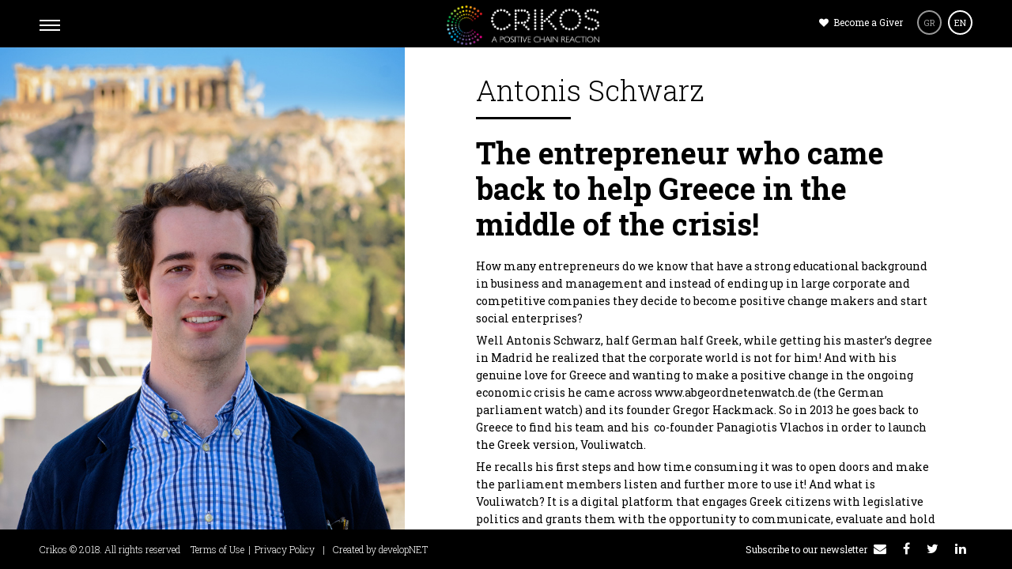

--- FILE ---
content_type: text/html; charset=UTF-8
request_url: https://crikos.com/en/antonis-schwarz-the-entrepreneur-who-came-back-to-help-greece-in-the-middle-of-the-crisis
body_size: 7573
content:
<!DOCTYPE HTML>
<html lang="en" xmlns="http://www.w3.org/1999/xhtml"
      xmlns:fb="http://ogp.me/ns/fb#">
<head>
	<!--=============== basic  ===============-->
	<base href="//crikos.com/" />
	<meta charset="UTF-8">
<title>Antonis Schwarz The entrepreneur who came back to help Greece in the middle of the crisis!</title>
<meta content=" How many entrepreneurs do we know that have a strong educational background in business and management and instead of ending up in large..." name="description">
<meta property="og:type" content="article" />
<meta property="og:title" content="Antonis Schwarz The entrepreneur who came back to help Greece in the middle of the crisis!" />
<meta property="og:url" content="https://crikos.com/en/antonis-schwarz-the-entrepreneur-who-came-back-to-help-greece-in-the-middle-of-the-crisis" />
<meta property="og:description" content=" How many entrepreneurs do we know that have a strong educational background in business and management and instead of ending up in large..." />
<meta property="og:site_name" content="Crikos.com - a positive community of human stories" />
<meta property="og:image" content="https://crikos.com/images/image/Pic_Antonis_Schwarz.jpg" />
<meta property="og:image:width" content="800" />
<meta property="og:image:height" content="1087" />
<meta property="og:locale" content="el_GR" />
<meta name="twitter:site" content="@CrikosM" />
<meta name="twitter:image:src" content="https://crikos.com/images/image/Pic_Antonis_Schwarz.jpg" />
<meta name="twitter:card" content="summary_large_image" />
<meta property="article:publisher" content="https://crikos.com/" />
	<meta name="viewport" content="width=device-width, initial-scale=1.0, minimum-scale=1.0, maximum-scale=1.0, user-scalable=no">
	<link rel="icon" type="image/png" href="images/favicon.png" />
	<meta name="robots" content="index, follow" />

	<!--=============== css  ===============-->
	<link type="text/css" rel="stylesheet" href="css/reset.css">
	<link type="text/css" rel="stylesheet" href="css/plugins.css">
	<link type="text/css" rel="stylesheet" href="css/style.css?v=1.1">
	<link type="text/css" rel="stylesheet" href="css/bootstrap.css">
	<link type="text/css" rel="stylesheet" href="css/sky-forms.css">
	<link type="text/css" rel="stylesheet" href="css/responsive.css">
	<!--=============== favicons ===============-->
	<link href="//fonts.googleapis.com/css?family=Roboto+Slab:300,400,700&amp;subset=greek" rel="stylesheet">
	<link href="//fonts.googleapis.com/css?family=Roboto:300,400,500,700,900&amp;subset=greek" rel="stylesheet">
	<!-- Global site tag (gtag.js) - Google Analytics -->
<script async src="https://www.googletagmanager.com/gtag/js?id=G-M8V3E8V17F"></script>
<script>
  window.dataLayer = window.dataLayer || [];
  function gtag(){dataLayer.push(arguments);}
  gtag('js', new Date());
  gtag('config', 'G-M8V3E8V17F');
</script></head>
<body>
<div id="fb-root"></div>
<script>(function(d, s, id) {
  var js, fjs = d.getElementsByTagName(s)[0];
  if (d.getElementById(id)) return;
  js = d.createElement(s); js.id = id;
  js.src = "//connect.facebook.net/en_US/sdk.js#xfbml=1&version=v2.9";
  fjs.parentNode.insertBefore(js, fjs);
}(document, 'script', 'facebook-jssdk'));</script>

	<div class="loader">
		<div class="tm-loader">
			<div id="circle"></div>
		</div>
	</div>

	<!--================= main start ================-->
        <div id="main">

            <!--=============== header ===============-->
            <header>
                <!-- Nav button-->
                <div class="nav-button">
                    <span  class="nos"></span>
                    <span class="ncs"></span>
                    <span class="nbs"></span>
                </div>
                <!-- Nav button end -->
                <!-- Logo-->
                <div class="logo-holder">
                    <a href="en"><img src="images/logo-white.png" alt="crikos.com" /></a>
                </div>
                <!-- Logo  end-->
                <!-- Header  title -->
                <div class="header-title">
                    <h2><a class="ajax" href="#"></a></h2>
                </div>
                <!-- Header  title  end-->
                <!-- lang -->
                <div class="lang">
					<a href="javascript:void(0);" class="bgiver hide-mobile" id="myBtn"><i class="fa fa-heart" aria-hidden="true"></i> Become a Giver</a> 
                    <a href="gr" ><span>GR</span></a>
                    <a href="en"  class="lang_active"><span>EN</span></a>
                </div>
                <!-- lang  end-->
            </header>
            <!-- Header   end-->
            <!--=============== wrapper ===============-->
            <div id="wrapper">
                <!--=============== content-holder ===============-->
                <div class="content-holder elem scale-bg2 transition3">

<!--  Navigation -->
<div class="nav-overlay"></div>
<div class="nav-inner isDown">
	<nav>
		<ul>
			<li><a class="ajax" href="en"><i class="fa fa-circle color1"></i> HOME</a></li>
			<li><a class="ajax-" href="https://maryamsway.com/" target="_blank"><i class="fa fa-circle color7"></i> OUR SERVICES</a></li>
			<li><a class="ajax-" href="https://maryamsway.com/laughe/" target="_blank"><i class="fa fa-circle color8"></i> LAUGHE WORKSHOPS</a></li>
			<li><a class="ajax" href="en/supporters"><i class="fa fa-circle color2"></i> OUR SUPPORTERS</a></li>
			<li><a class="ajax" href="en/offering"><i class="fa fa-circle color3"></i> FREE OFFERINGS</a></li>
			<li><a class="ajax" href="en/articles"><i class="fa fa-circle color4"></i> ARTICLES</a></li>
			<li><a href="javascript:void(0);" class="about-form"><i class="fa fa-circle color5"></i> ABOUT</a></li>
			<li><a href="javascript:void(0);" class="showform showform_mobile"><i class="fa fa-circle color6"></i> CONTACT</a></li>
		</ul>
	</nav>
	<!--  contact-form-holder  -->
	<div class="contact-form-holder">
		<div class="close-contact"></div>
		<div class="align-content">
			<section>
				<div id="contact-form">
					<div id="message"></div>
					<h3 class="hide-mobile hide-tablet">Drop us a line</h3>

<form method="post" action="proceed_contact.php" name="contactform" id="contactform">
<input name="name" type="text" id="name" onClick="this.select()" placeholder="Name" />
<input name="phone" type="text" id="phone" onClick="this.select()" placeholder="Phone" />
<input name="email" type="text" id="email" onClick="this.select()" placeholder="E-mail" />
<textarea name="comments" id="comments" placeholder="Message" onClick="this.select()"></textarea>
<button type="submit" id="submit"><span>Send</span> <i class="fa fa-long-arrow-right"></i></button>
</form>

				</div>
			</section>
		</div>
	</div>
	<!--  contact-form-holder end -->
	<!--  contact-form-holder  -->
	<div class="about-holder">
		<div class="close-contact"></div>
		<div class="align-content2">
			<section>
				<div id="about-form">
					<div id="message"></div>
					<div class="row">
						<div class="col-sm-12">
							<h3>What is CRIKOS</h3>
							<p>Crikos is a positive community where you can connect and form all kind of relationships, business or personal, from the heart and through giving! A community of people and their stories, that will inspire you to be a better version of yourself, going after your&nbsp; dreams and becoming a source of inspiration as well as a Giver yourself!</p>

<p>Crikos Positive Connecting Services are tailor made depending on your requirements where together we will define the best solution and work closely to implement it every step of the way, from planning to realization. &nbsp;</p>

<p>As for our supporters products... Well, we only host products that we believe can be a part of this positive domino effect! Products that are friendly with our environment and everyone in it and products that are designed to help us live a better and healthier life!</p>

<p>By supporting them you are also supporting us!<br />
Thank you.</p>
						</div>

						<div class="col-sm-12">
							<h3>Our Team</h3>
							<div class="row">
								<div class="team_box"><img src="images/maryam.jpg" alt="Maryam Rezaei" /><B>Maryam Rezaei</B><BR>Co-Founder<br/><a href="https://www.linkedin.com/in/maryamrezaei1/" target="_blank"><i class="fa fa-linkedin-square" aria-hidden="true"></i></a></div>
								<div class="team_box"><img src="images/chrysoula.jpg" alt="Maryam Rezaei" /><B>Chrissoula Manolakaki</B><BR>Connector<br/></div>
								<div class="team_box"><img src="images/panos.jpg" alt="Panos Chreppas" /><B>Panos Chreppas</B><BR>Co-Founder & developer<br/><a href="https://www.linkedin.com/in/panos-chreppas-96b06a39/" target="_blank"><i class="fa fa-linkedin-square" aria-hidden="true"></i></a></div>
								<div class="team_box"><img src="images/stam.jpg" alt="Stamatis Tsagias" /><B>Stamatis Tsagias</B><BR>Programmer</div>
								<div class="team_box"><img src="images/aimeni.jpg" alt="Asimeni Tounta" /><B>Asimeni Tounta</B><BR>Chief Culture Officer</div>
							</div>
						</div>
					</div>
				</div>
			</section>
		</div>
	</div>
	<!--  contact-form-holder end -->
</div>
<!--  Navigation end -->



                    <!--  Content -->
                    <div class="content full-height">
                        <!--  fixed-column -->
                        <div class="fixed-column">
                            <div class="bg" style="background-image:url(images/image/Pic_Antonis_Schwarz.jpg)" ></div>
                        </div>
                        <!--  fixed-column end-->
                        <!--  wrapper-inner -->
                        <div class="wrapper-inner">
                            <!--  align-content -->
                            <div class="smart-content">
                                <section>
                                    <div class="">
                                        <h3 class="dec-text">Antonis Schwarz</h3>

										<div class="separator-title"></div>
										<div class="clearfix"></div>
										<div class="title-header">The entrepreneur who came back to help Greece in the middle of the crisis!</div>
                                        <p>How many entrepreneurs do we know that have a strong educational background in business and management and instead of ending up in large corporate and competitive companies they decide to become positive change makers and start social enterprises?</p>

<p>Well Antonis Schwarz, half German half Greek, while getting his master’s degree in Madrid he realized that the corporate world is not for him! And with his genuine love for Greece and wanting to make a positive change in the ongoing economic crisis he came across www.abgeordnetenwatch.de (the German parliament watch) and its founder Gregor Hackmack. So in 2013 he goes back to Greece to find his team and his&nbsp; co-founder&nbsp;Panagiotis Vlachos in order to launch the Greek version, Vouliwatch.</p>

<p>He recalls his first steps and how time consuming it was to open doors and make the parliament members listen and further more to use it! And what is Vouliwatch? It is a digital platform that engages Greek citizens with legislative politics and grants them with the opportunity to communicate, evaluate and hold elected representatives in the Greek and the European Parliament (MPs &amp; MEPs) accountable.</p>

<p>So what are his skills as an entrepreneur? He tells us that besides his team spirit and networking talent he loves creative and “unorthodox” ways to do about things and finding solutions… and that he is also a bit “crazy” … that is probably the key to being a resourceful and successful entrepreneur!</p>

<p>He insists on reaching out to Ashoka Organisation if you are a social entrepreneur and how helpful they are! And invest in your team and keep your optimism going because you will need it through these tough times…</p>

<p>&nbsp;</p>

                                        <a href="http://www.vouliwatch.gr" class="btn anim-button trans-btn   transition fl-l" target="_blank"><span>http://www.vouliwatch.gr</span><i class="fa fa-eye"></i></a>
<div class="addthis_sharing_toolbox"></div>
										<div class="supporters-holder">
										 <h3>Our Supporters Products</h3>
											<div class="custom-slider-holder3">
												<div class="customNavigation">
													<a class="next-slide transition"><i class="fa fa-angle-right"></i></a>
													<a class="prev-slide transition"><i class="fa fa-angle-left"></i></a>
												</div>
												<div class="custom-slider3 owl-carousel" autoplay="true" smartSpeed="1200">
													<!-- 1 -->
													<div class="item">
														<a href="en/experience-the-positive-connecting-services-of-crikos" class="xajax rn"><img src="images/thumb/products/Crikos-Service-400x250.jpg" class="respimg" alt=""></a>
														<div class="title"><a href="en/experience-the-positive-connecting-services-of-crikos" class="xajax rn">Experience the Positive Connecting Services of Crikos! </a></div>
													</div>
													<!-- 1 -->
													<div class="item">
														<a href="en/chrisomelomakes-our-life-healthier-tastier-and-sweeter" class="xajax rn"><img src="images/thumb/products/Chrisomelo3-400x250.jpg" class="respimg" alt=""></a>
														<div class="title"><a href="en/chrisomelomakes-our-life-healthier-tastier-and-sweeter" class="xajax rn">Chrisomelo...makes our life healthier, tastier and sweeter!</a></div>
													</div>
													<!-- 1 -->
													<div class="item">
														<a href="en/korres-your-natural-and-pure-skincare-products-with-no-animal-testing" class="xajax rn"><img src="images/thumb/korres3-400x250.jpg" class="respimg" alt=""></a>
														<div class="title"><a href="en/korres-your-natural-and-pure-skincare-products-with-no-animal-testing" class="xajax rn">KORRES: your natural and pure skincare products with No animal testing!</a></div>
													</div>
													<!-- 1 -->
													<div class="item">
														<a href="en/e-la-won-the-exclusive-olive-oil-and-honey-from-ancient-greece" class="xajax rn"><img src="images/thumb/products/elawon_Gold-400x250.JPG" class="respimg" alt=""></a>
														<div class="title"><a href="en/e-la-won-the-exclusive-olive-oil-and-honey-from-ancient-greece" class="xajax rn">E-La-Won: The Exclusive Olive Oil and Honey from ancient Greece!</a></div>
													</div>
													<!-- 1 -->
													<div class="item">
														<a href="en/handmade-luxury-shoes-made-with-love-lust-for-women" class="xajax rn"><img src="images/thumb/products/Samantas1-400x250.jpg" class="respimg" alt=""></a>
														<div class="title"><a href="en/handmade-luxury-shoes-made-with-love-lust-for-women" class="xajax rn">Handmade luxury shoes made with love lust for women…</a></div>
													</div>
													<!-- 1 -->
													<div class="item">
														<a href="en/toms-one-for-one-wear-the-change" class="xajax rn"><img src="images/thumb/toms3-400x250.jpg" class="respimg" alt=""></a>
														<div class="title"><a href="en/toms-one-for-one-wear-the-change" class="xajax rn">TOMS: One for One… wear the change!</a></div>
													</div>
													<!-- 1 -->
													<div class="item">
														<a href="en/hershey-s-the-chocolate-with-a-cause" class="xajax rn"><img src="images/thumb/products/hershey_1-400x250.jpg" class="respimg" alt=""></a>
														<div class="title"><a href="en/hershey-s-the-chocolate-with-a-cause" class="xajax rn">Hershey's: The chocolate with a cause!</a></div>
													</div>
													<!-- 1 -->
													<div class="item">
														<a href="en/amuse-your-palate-and-excite-your-senses" class="xajax rn"><img src="images/thumb/products/Amuse_1-400x250.jpg" class="respimg" alt=""></a>
														<div class="title"><a href="en/amuse-your-palate-and-excite-your-senses" class="xajax rn">A.muse... your palate and excite your senses….</a></div>
													</div>
													<!-- 1 -->
													<div class="item">
														<a href="en/seacrets-inspirations-the-tasty-secrets-of-the-mediterranean" class="xajax rn"><img src="images/thumb/products/Seacrets1-400x250.jpg" class="respimg" alt=""></a>
														<div class="title"><a href="en/seacrets-inspirations-the-tasty-secrets-of-the-mediterranean" class="xajax rn">SeaCrets Inspirations: The tasty Secrets of the Mediterranean!</a></div>
													</div>
													<!-- 1 -->
													<div class="item">
														<a href="en/making-waste-bottles-into-bags-and-helping-indian-families" class="xajax rn"><img src="images/thumb/full1-400x250.jpg" class="respimg" alt=""></a>
														<div class="title"><a href="en/making-waste-bottles-into-bags-and-helping-indian-families" class="xajax rn">Making waste bottles into bags and helping indian families!</a></div>
													</div>
													<!-- 1 -->
													<div class="item">
														<a href="en/coco-mat-s-wooden-bikes-nature-and-style-on-two-wheels" class="xajax rn"><img src="images/thumb/wooden_bike-400x250.jpg" class="respimg" alt=""></a>
														<div class="title"><a href="en/coco-mat-s-wooden-bikes-nature-and-style-on-two-wheels" class="xajax rn">COCO-MAT's Wooden Bikes: Nature and Style on two wheels!</a></div>
													</div>
												</div>
											</div>
										</div>


									<!--  content navigation -->
										<div class="blog-nav single-nav mb-80">
											<ul>
		<li><a href="en/kostapanos-miliaresis-the-entrepreneur-with-a-startup-that-makes-volunteering-into-fun" class="xajax ln"><i class="fa fa fa-angle-left"></i> Previous Post</a></li>
		<li><a href="en/vassilis-giannakopoulos-the-godfather-of-hope" class="xajax rn">Next Post <i class="fa fa fa-angle-right"></i></a></li>
											</ul>
										</div>
										<!--  content navigation end-->

                                    </div>
                                </section>
                            </div>
                            <!--  align-content end-->
                        </div>
                        <!--  wrapper-inner end-->
                        <!--  Content  end --> 
                    </div>









<!--  newsletter-form-holder  -->
<div class="newsletter-form-holder">
	<div class="close-contact"></div>
	<div class="align-content3">
		<section>
			<div id="newsletter-form">
				<div id="newslettermessage"></div>
				<h3>Subscribe to our newsletter</h3>

<form method="post" action="proceed_newsletter.php" name="newsletterform" id="newsletterform">
	<input name="newsletter_email" type="text" id="newsletter_email" onClick="this.select()" placeholder="E-mail" />
	<p>Choose your language for the newsletter</p>
	<div class="clearfix"/>
	<input class="radio" type="radio" id="newsletter_lang" name="newsletter_lang" value="en" checked /><span class="labelleft">&nbsp;&nbsp;English</span>&nbsp;&nbsp;&nbsp;
	<input class="radio" type="radio" id="newsletter_lang" name="newsletter_lang" value="gr" /><span class="labelleft">&nbsp;&nbsp;Greek</span>
	<div class="clearfix"></div>
	<button type="submit" id="submit"><span>Subscribe </span> <i class="fa fa-long-arrow-right"></i></button>
</form>
			</div>
		</section>
	</div>
</div>
<!--  newsletter-form-holder end -->
                </div>
                <!-- Content holder  end -->
            </div>
            <!-- wrapper end -->
			            <!--=============== footer ===============-->
            <footer>
                <div class="policy-box">
                    <span>Crikos &copy; 2018.  All rights reserved</span>
					<span style="padding:0 5px;">&nbsp;</span>
					<span><a href="en/terms-of-use">Terms of Use</a></span>
					<span style="padding:0 5px;">|</span>
					<span><a href="en/privacy-policy">Privacy Policy</a></span>
					<span class="hide-mobile hide-tablet" style="padding:0 10px;">|</span>
					<span class="hide-mobile hide-tablet">Created by <a href="https://developnet.gr/" target="_blank" >developNET</a></span>
                </div>
                <div class="footer-social">
                    <ul>
						<li class="hide-mobile hide-tablet"><a href="#" class="newsletter-form">Subscribe to our newsletter <i class="fa fa-envelope"></i></a></li>
                        <li><a href="https://www.facebook.com/crikos" target="_blank" ><i class="fa fa-facebook"></i></a></li>
                        <li><a href="https://twitter.com/crikosm" target="_blank"><i class="fa fa-twitter"></i></a></li>
                        <li><a href="https://www.linkedin.com/company/crikos" target="_blank" ><i class="fa fa-linkedin"></i></a></li>

					</ul>
                </div>
            </footer>
            <!-- footer end -->
			<div id="myModal" class="modal">
			  <div class="modal-content">
				<span class="close">&times;</span>
				<div class="subtitle">Would you like to support our community and become a giver?</div>

<p><br />
<b>1-</b> Let us know what product/service, you are willing to give for free to our community. Remember the more you give the more people will be interested!<br />
<b>2-</b> Send us pictures and short description of the product or service.<br />
<b>3-</b> Let us know how you wish the winner to contact you to receive their offering.</p>

<p>We will give you a badge next to your name, picture or Logo and it will appear as “Giver”.</p>

<div class="subtitle">How can a person grab your offering…</div>

<p>&nbsp;</p>

<p>In order, to apply for the product or service, the contester will have to fill in the form on your offering. The contester will have to choose one or more of the “promises” to help us make a Positive Chain Reaction!</p>

<p><i>Help us and be a part of our Positive Chain Reaction!</i></p>
					<form action="proceed_giver.php" method="post" class="sky-form" id="sky-form-giver">
					<fieldset>
						<div class="row">
						<section class="col col-6">
							<label class="input">
								<i class="icon-append icon-user"></i>
								<input type="text" name="givername" placeholder="Full name" />
							</label>
						</section>
						<section class="col col-6">
							<label class="input">
								<i class="icon-append icon-envelope-alt"></i>
								<input type="text" name="givercompany" placeholder="Company" />
							</label>
						</section>
					</div>
					
					<div class="row">
						<section class="col col-6">
							<label class="input">
								<i class="icon-append icon-envelope-alt"></i>
								<input type="email" name="giveremail" placeholder="E-mail" />
							</label>
						</section>
						<section class="col col-6">
							<label class="input">
								<i class="icon-append icon-phone"></i>
								<input type="tel" name="giverphone" placeholder="Phone" />
							</label>
						</section>
					</div>
					<section>
						<label class="input input-captcha">
							<img src="https://crikos.com/util_captcha/image.php?1768739483" width="100" height="35" alt="Captcha image" />
							<input type="text" maxlength="6" name="captcha" id="captcha" />
						</label>
					</section>
					<section class="message"></section>
					<button type="submit" class="button">Submit</button>
					</fieldset>
				</form>												
			  </div>
			</div>        </div>
        <!-- Main end -->

<!--=============== google map ===============-->
<script type="text/javascript" src="//maps.google.com/maps/api/js"></script>  

<!--=============== scripts  ===============-->
<script type="text/javascript" src="js/jquery.min.js"></script>
<script type="text/javascript" src="js/plugins.js"></script>
<script type="text/javascript" src="js/core.js"></script>
<script type="text/javascript" src="js/scripts.js"></script>
<script type="text/javascript" src="js/lazysizes.min.js"></script>
<script src="js/jquery.form.min.js"></script>
<script src="js/jquery.validate.min.js"></script>
<script>
$(document).ready(function() {
	// Validation
	$("#sky-form-offering").validate(
	{
		// Rules for form validation
		rules: {
			promise: { required: false },
			name: { required: true },
			surname: { required: true },
			email: { required: true, email: true },
			phone: { required: true },
			captcha: { required: true, minlength: 6, remote: 'util_captcha/process.php' }
		},
		// Messages for form validation
		messages: {
			promise: { required: '' },
			name: { required: '' },
			surname: { required: '' },
			email: { required: '', email: '' },
			phone: { required: '' },
			captcha: {
				required: '',
				minlength: '',
				remote: ''
			}
		},
		// Ajax form submition
		submitHandler: function(form)
		{
			$(form).ajaxSubmit(
			{
				beforeSend: function()
				{
					//$('#sky-form-offering button[type="submit"]').attr('disabled', true);
				},
				success: function(respone)
				{
					if(respone.status !== 'ok'){
						var message = $('#sky-form-offering .message');
						message.html('<div class="alert_box error">'+respone.msg+'</div>')
							.slideDown()
							.delay(4000000)
							.slideUp(function(){
								$(this).html("");
								message.removeClass('opened');
							});
					} else {
						var message = $('#sky-form-offering .message');
						message.html('<div class="alert_box success">'+respone.msg+'</div>')
							.slideDown()
							.delay(4000000)
							.slideUp(function(){
								$(this).html("");
								message.removeClass('opened');
							});
					}
					//$("#sky-form-offering").addClass('submited');
					$('#sky-form-offering button[type="submit"]').addClass('hide');
				}
			});
		},
		// Do not change code below
		errorPlacement: function(error, element)
		{
			error.insertAfter(element.parent());
		}
	});

	// Validation
	$("#sky-form-comment").validate(
	{
		// Rules for form validation
		rules: {
			comment_name: { required: true },
			comments: { required: true },
			captcha: { required: true, minlength: 6, remote: 'util_captcha/process.php' }
		},
		// Messages for form validation
		messages: {
			comment_name: { required: '' },
			comments: { required: '' },
			captcha: {
				required: '',
				minlength: '',
				remote: ''
			}
		},
		// Ajax form submition
		submitHandler: function(form)
		{
			$(form).ajaxSubmit(
			{
				beforeSend: function()
				{
					//$('#sky-form-comment button[type="submit"]').attr('disabled', true);
				},
				success: function(respone)
				{
					if(respone.status !== 'ok'){
						var message = $('#sky-form-comment .message');
						message.html('<div class="alert_box error">'+respone.msg+'</div>')
							.slideDown()
							.delay(4000000)
							.slideUp(function(){
								$(this).html("");
								message.removeClass('opened');
							});
					} else {
						var message = $('#sky-form-comment .message');
						message.html('<div class="alert_box success">'+respone.msg+'</div>')
							.slideDown()
							.delay(4000000)
							.slideUp(function(){
								$(this).html("");
								message.removeClass('opened');
							});
					}
					//$("#sky-form-comment").addClass('submited');
					$('#sky-form-comment button[type="submit"]').addClass('hide');
				}
			});
		},
		// Do not change code below
		errorPlacement: function(error, element)
		{
			error.insertAfter(element.parent());
		}
	});

	// Validation
	$("#sky-form-giver").validate(
	{
		// Rules for form validation
		rules: {
			givername: { required: true },
			givercompany: { required: false },
			giveremail: { required: true, email: true },
			giverphone: { required: true },
			captcha: { required: true, minlength: 6, remote: 'util_captcha/process.php' }
		},
		// Messages for form validation
		messages: {
			givername: { required: '' },
			givercompany: { required: '' },
			giveremail: { required: '', email: '' },
			giverphone: { required: '' },
			captcha: {
				required: '',
				minlength: '',
				remote: ''
			}
		},
		// Ajax form submition
		submitHandler: function(form)
		{
			$(form).ajaxSubmit(
			{
				beforeSend: function()
				{
					//$('#sky-form-giver button[type="submit"]').attr('disabled', true);
				},
				success: function(respone)
				{
					if(respone.status !== 'ok'){
						var message = $('#sky-form-giver .message');
						message.html('<div class="alert_box error">'+respone.msg+'</div>')
							.slideDown()
							.delay(4000000)
							.slideUp(function(){
								$(this).html("");
								message.removeClass('opened');
							});
					} else {
						var message = $('#sky-form-giver .message');
						message.html('<div class="alert_box success">'+respone.msg+'</div>')
							.slideDown()
							.delay(4000000)
							.slideUp(function(){
								$(this).html("");
								message.removeClass('opened');
							});
					}
					//$("#sky-form-giver").addClass('submited');
					//$('#sky-form-giver button[type="submit"]').addClass('hide');
				}
			});
		},
		// Do not change code below
		errorPlacement: function(error, element)
		{
			error.insertAfter(element.parent());
		}
	});
});
</script>
<script type="text/javascript">
	// Get the modal
	var modal = document.getElementById('myModal');
	// Get the button that opens the modal
	var btn = document.getElementById("myBtn");
	// Get the <span> element that closes the modal
	var span = document.getElementsByClassName("close")[0];
	// When the user clicks on the button, open the modal
	btn.onclick = function() {
		modal.style.display = "block";
	}
	// When the user clicks on <span> (x), close the modal
	span.onclick = function() {
		modal.style.display = "none";
	}
	// When the user clicks anywhere outside of the modal, close it
	window.onclick = function(event) {
		if (event.target == modal) {
			modal.style.display = "none";
		}
	}
</script>
<script type="text/javascript" src="//s7.addthis.com/js/300/addthis_widget.js#pubid=ra-5729bbd1e1e8629d"></script></body>
</html>

--- FILE ---
content_type: text/html; charset=UTF-8
request_url: https://crikos.com/util_captcha/image.php?1768739483
body_size: 3355
content:
�PNG

   IHDR   �   .   f�&x   	pHYs     ��  �IDATx��\Ys����A�7��dّc�w?8/I^�?�rU�\'�+q,[RT���(QH<q 	pq홇�FÝ������3=�=�3=�3,�J ��2�h����8}Gc{�J��g�u���E�Z؏t�J|�"�C:y ��45z�	i$��N^atw*�g����[�i+.>}	et�2�f]��6j���P�g?O��F��p��]�f]Vd�ǯ#Fk�\��2�V�.IE9h�##�3N����Ky�3{}�q��Ȋ,ˊ�t����������`_Tw��Yxp��̟#�K�t��?�� �r.��OU���F>�ZY�w����ظ��<XB���Zzew{9yG�%E�EQI���Ȳ"+����FI����İ��-�Mwn~�OLμ��Q���!��k���5Y�zz���kE@��}p�_� >����d����f�c:��Mb�4�*������v6����Tw��
��G��v�`_4�8�9�8���V��l�4���
�> �ܾ#C	�����ե�H�`(JQ�(���N��kO�/4�#S��o5O�y��P8��������N!�:4v�䏬�RH1���$���(�½�eY�&D��(��� �rN��/20�-X ��V���7�Gw��r)���x�W��a��r�N����l�7���f��Ht�ԙ�k�]���zy�O-݋�� ��(�̊�r�}����;5~ ���
��e7;n�(����fz���V�^�Ȳ$˒(�D��Y��Sh
7�j���<M�H-O5�ryR��Ą��i�Y�i�=~�=_ �l�m���W�Ȳ$K��Ϝ����\n���Tj�> LϞ�yBw>�?~].e��b)��(q�<�K�0�#e�< �@�Y[O'׻[�����0R/ܿ�[��ή�q���}�jOL���i�s�]./�r�����gOn�Zu �x���>�>4C �}�j�VM ������ں,˥�͕g?83��ꋝ�ۼWʳ��j�y}�������� 9_ x��? E�!�#�2 �B}�m��x 3;3-�l�R�P�4�x��'  ��`�pd8���o^� �&����Oom} c�׏'�Q�p���K ��1���,� @l��@�_������5��j4:��}O׫�j!����\.��./�8�챏���;������-����s�e�`�Z �s����l�ՒF���c���⨐eт3ǹ�IPt2[���p��_Y�T*do���f �E-�O:y��`��ҧ�a+L��L�7�è6�$
K�n�d��z�:Ί����lֵ�2�Q ��/���v�ةO��A��bG&3�I�o��f�Y �?�*���=��}hCL�a[�p�҄q��]��t:=�Tr8�8䃝r����3�I����9�Έ�ٱ���\f3Y�W�����#UW�����p/��k����%Q@]��1^V6K\D�(��w�IӴ"�4�P���c ��:O  �q��}�B!���� 8�U�=��rN�#��`g:�ŧ�@�ژ���M-��R��)�4<���O�fD�%���܎'˷��Yv���B#C���eUU�N�3���MQUU�t!����j������#�`z�����r\���D��
=:svq�z����Hj�UU����%̘�� vʹ�#q]�}��g�=O�4O�PU%�I'3m.����� 'NlF�0�(� ���o5�h�����wc�� %�./�Ȳ\�/�\&)u΋O_�%1���$	���:�0�s�^[�"�.�$��+ d3+�3:=94z���� ��Ym����s��E�2dR,�������8TUƾ��}>ob����12u��8b�r�k��?8д��A�;26��z�(��nc��?^� �����T*�|6]�U=ހ�(�*��ɰ���7���Z���O��Q�����Zmss�������q������  �q\$����:M����f0���%�DQL���7EQ���4�HLZ�V%�Jɲ��GFF)[-AQd��Mvi���g}��6EQ��oXA���� bC	�7���p�B���y�wf���^��퍐�F��,�����x ��������f�_VE{�|�^oK��3m�o Y�$..\�l��±���#˼��m�	����ek��a����\ 8F #��0 D'=Ar&kc�~�V{.I��p��)_��"��������n���T*�K�k?|��{<�f���-$�W�W`dl�B��Q���B�B~ &&����� �E�~�R`+�aY �$AG�O�t `Ne9 �/9��1<H|����Tfk	 (���� B$�H�]z~�Z��fs ����u��+1u
<�BC�u5C����J�/�?�!�A��讛A�,���2vr?���+2r�������Ҡ��'�X��|%5	�"3�f�Tx�p8��^pcբi�:�V1�U��r 8V�x��;� �?2�vnZ��Y;�3�����G4\wJ�����5�>4nS�/��JE�E.���z\j{r�eG�B ��/��<�~8[QlR�����_-��ѳ�j���v :��~}��afͳSOh�����}8I��:�ۥ��Z�вf	ǹ(�A�C��?-,>�\����N15sZ����J�Na��6}mU�{�XVgeU�C�>�F�-����?Zh�)Ȓ�P�aX���hh��d؅��ڲv�X3�LUgo6S��QK[S�z\2�����Vw�vg)�ZGGf]�ڇ�L�X��q�"�m{�또���D����M��P.ҿ�m�/y�6q����f����ȓ��Ej_tl�((�4fY��8��#���������Q��v9Pw2�Ϥm�?�*3+P̈-��$�w�	;�����Ga��'*�GCG�zm��n��LC���À5q{g��Y��s��궘�}���-�kV���hn���q��J�O!��X�CR��2��fE�����
dq�{x��-[���}6�sO�@�+�bt�J���4LY�vv�Y��]���@��!z‮��b��<��":�:Yu7�AJHkt�r��3찶�?pV��A�)����� �2��a��Nv����8����O�L[<Bt���ww�rxмbu�.��Y8ȯ_��ůnt-�h��!	�t૝q�{���g���+��D8�c�����;jH.�^    IEND�B`�

--- FILE ---
content_type: text/css
request_url: https://crikos.com/css/style.css?v=1.1
body_size: 10705
content:
@charset "utf-8";

/*-------------General Style---------------------------------------*/
html{
	overflow-x:hidden !important;
	height:100%;
}
body{
	margin: 0;
	padding: 0;
	font-family: 'Roboto Slab';
	font-weight: 400;
	font-size: 12px;
	color: #000;
	background:#f0f0f0;
	height:100%;
	text-align:center;
}
@-o-viewport {width: device-width;}
@-ms-viewport {width: device-width;}
@viewport {width: device-width;}
/*--------------Typography--------------------------------------*/
h1 {
	font-size: 4.46666666667em;
	text-transform: uppercase;
	font-weight: 400;
	line-height: 1.17em;
}
h2 {
	font-size: 3.2em;
	font-weight: 300;
}
h3 {
	font-size: 2em;
}
h4 {
	font-size: 1.5em;
	font-weight: 200;
}
h5 {
	font-size: 1.0em;
	font-weight: 200;
}
h6 {
	font-size: 0.9em;
	font-weight: 200;
}
p {
	text-align:left;
	font-size:14px;
	line-height:22px;
	padding-bottom:6px;
}
p a{color:#0bc5d6;}

strong{
	font-weight:700!important;
}
blockquote {
  background: #fff;
  font-size:16px;
  font-weight:300;
  line-height:22px;
  font-style:italic;
  color:#111;
  border-left: 10px solid #ccc;
  margin: 1.5em 10px;
  padding: 20px;
  quotes: "\201C";
}
blockquote:before {
  color: #ccc;
  content: open-quote;
  font-size: 54px;
  line-height: 0.1em;
  margin-right: 0.25em;
  vertical-align: -0.4em;
}
blockquote p {
  display: inline;
}

/*blockquote {
	float:left;
	padding: 10px 20px;
	margin: 0 0 20px;
	font-size: 17.5px;
	border-left: 15px solid #eee;
}
blockquote p {
	font-family: Georgia, "Times New Roman", Times, serif;
	font-style:italic;
	color:#494949;
}*/
/* ---------Page preload--------------------------------------*/
.loader {
	position:fixed;
	top:50% !important;
	left:50%;
	width:50px;
	height:50px;
	z-index:100;
	margin-left:-25px;
}
.tm-loader,
.tm-loader #circle{
	width: 50px;
	height: 50px;
	-webkit-border-radius: 50%;
	-moz-border-radius: 50%;
	border-radius: 50%;
	background: none;
	-webkit-transform-origin: center center;
	    -ms-transform-origin: center center;
	    	transform-origin: center center;
}
.tm-loader {
	width: 50px;
	height: 50px;
	margin: -25px 0 0 -25px;
	position: absolute;
	top: 50%;
	left: 50%;
	-webkit-animation:preloader-outer 1.5s ease infinite;
	   -moz-animation:preloader-outer 1.5s ease infinite;
	     -o-animation:preloader-outer 1.5s ease infinite;
	        animation:preloader-outer 1.5s ease infinite;
}
.tm-loader #circle{
	-webkit-animation:preloader 3s ease infinite;
	   -moz-animation:preloader 3s ease infinite;
	     -o-animation:preloader 3s ease infinite;
	        animation:preloader 3s ease infinite;
}
.tm-loader #circle{
	border: 2px solid  #ccc;
}
.tm-loader #circle   {
	border-bottom: 2px solid #000;
}

@-webkit-keyframes preloader-outer{
	from { opacity: 1;	-webkit-transform: rotate( 0deg ); }
	to	 { opacity: 1;	-webkit-transform: rotate( 360deg ); }
}
@keyframes preloader-outer{
	from { opacity: 1;	transform: rotate( 0deg ); }
	to	 { opacity: 1;	transform: rotate( 360deg ); }
}
@-webkit-keyframes preloader{
	0% { opacity: 0.3; }
	50%	 { opacity: 1; }
	100% { opacity: 0.3; }
}
@keyframes preloader{
	0% { opacity: 0.3; }
	50%	 { opacity: 1; }
	100% { opacity: 0.3; }
}
.l-line {
	position:fixed;
	top:0;
	left:0;
	width:100%;
	height:4px;
	z-index:10000;
	display:none;
	background:#f4f4f4;
}
.l-line span{
	position:absolute;
	top:0;
	left:0;
	width:0;
	height:4px;
	background:#000;
}
/* ---------Content Styles--------------------------------------*/
#main{
	height:100%;
	width:100%;
	position:absolute;
	top:0;
	left:0;
	z-index:2;
	opacity:1;
}
#wrapper{
	height:100%;
	margin-left:0;
	vertical-align:top;
	position: absolute;
	left:0;
	top:0;
	right:0;
	z-index:2;
	width:100%;
	overflow:hidden;
}
.content-holder{
	vertical-align: top;
	position: absolute;
	left:0;
	top: 0;
	right: 0;
	bottom:0;
	z-index: 2;
	-webkit-transition: all 500ms linear;
    -moz-transition: all 500ms linear;
    -o-transition: all 500ms linear;
    -ms-transition: all 500ms linear;
    transition: all 500ms linear;
	padding-top:60px;
}
.scale-bg2 {
	opacity:0;
}
.container{
	max-width: 1224px;
	width:92%;
	margin:0 auto;
	position: relative;
	z-index:2;
}
.content {
	width:100%;
	position:relative;
	z-index:2;
	float:left;
	padding-bottom:50px;
}
.full-height {
	height:100%;
}
.bg {
	position:absolute;
	top:0;
	left:0;
	width:100%;
	height:100%;
	background-size: cover;
	background-attachment: scroll  ;
	background-position: center  ;
	background-repeat:repeat;
	background-origin: content-box;
}
.full-height-parallax {
	position: absolute;
	top:0;
	left:0;
	width:100%;
	height:100%;
	overflow:hidden;
	z-index:2;
}
.respimg {
	width:100%;
	height:auto;
}
.overlay {
	position:absolute;
	top:0;
	left:0;
	width:100%;
	height:100%;
	background:#000;
	opacity:0.2;
	z-index:2;
}
.resp-video {
    position: relative;
    padding-bottom: 56.25%;
    padding-top: 30px; height: 0; overflow: hidden;
	margin-bottom:20px;

}
.resp-video iframe,
.resp-video object,
.resp-video embed {
    position: absolute;
    top: 0;
    left: 0;
    width: 100%;
    height: 100%;


}
.fixed-column {
	position:fixed;
	top:60px;
	left:0;
	bottom:50px;
	width:40%;
}
.wrapper-inner {
	float:right;
	background:#fff;
	width:60%;
	position:relative;
	min-height:100%;
	padding:0 50px;
}
.align-content {
	position:relative;
	top:180px;
	float:left;
	width:100%;
}
.align-content2 {
	position:relative;
	top:120px;
	float:left;
	width:100%;
}
.align-content3 {
	position:relative;
	top:260px;
	float:left;
	width:100%;
}
.smart-content{padding:30px 40px 60px 40px;}
.small-container {
	max-width:550px;
}
.dec-text {
	font-size:36px;
	text-transform:normal;
	font-weight: 300;
	position:relative;
	float:left;
	text-align:left;
	font-family:'Roboto Slab';
	width:100%;
	padding-bottom:10px;
}
.title-header {
	font-size:38px;
	line-height:120%;
	font-weight: 700;
	position:relative;
	float:left;
	text-align:left;
	font-family:'Roboto Slab';
	width:100%;
	padding:10px 0 20px 0;
}
/*------   Header  ------------------------------------------------------*/
header {
	position:fixed;
	top:-62px;
	left:0;
	width:100%;
	height:60px;
	z-index:20;
	overflow:hidden;
	background:#000;
	border-bottom:1px solid #151515;
	-webkit-transform: translate3d(0,0,0);
}
.logo-holder {
	position:relative;
	margin:0 auto;
	line-height:60px;
	max-width:150px;
}
.logo-holder img{
	height:50px;
}
.header-title {
	position:absolute;
	top:3px;
	left:100px;
	line-height:60px;
	z-index:6;
}
.header-title h2 {
	color:#000;
	font-size:13px;
	text-transform:uppercase;
	position:relative;
	text-align:left;
	letter-spacing:2px;
	font-weight:700;
}
.header-title h2:hover {
	text-decoration:line-through;
}
.at {
	position:relative;
	top:50%;
}
/*------   Navigation ------------------------------------------------------*/
.nav-button{
	position:absolute;
	top:25px;
	left:50px;
	z-index:21;
	width: 26px;
	height:40px;
	line-height:40px;
	cursor:pointer;
}
.nav-button span{
	width:100%;
	float:left;
	margin-bottom:4px;
	height:2px;
	background:#fff;
	position:relative;
	-webkit-transition: all 0.2s ease-in-out;
	-moz-transition: all 0.2s ease-in-out;
	-o-transition: all 0.2s ease-in-out;
	-ms-transition: all 0.2s ease-in-out;
	transition: all 0.2s ease-in-out;
}
.nav-button.cmenu .nbs{
	opacity:0;
}
.nav-button .nbs:before {
	content:'';
	position:absolute;
	top:0;
	left:0;
	width:0;
	height:100%;
	background:#111;
	-webkit-transition: all 0.2s ease-in-out;
	-moz-transition: all 0.2s ease-in-out;
	-o-transition: all 0.2s ease-in-out;
	-ms-transition: all 0.2s ease-in-out;
	transition: all 0.2s ease-in-out;
}
.nav-button:hover .nbs:before {
	width:40%;
}
.nav-button.cmenu .nos  {
	-webkit-transform: rotate(-45deg);
	-moz-transform: rotate(-45deg);
	-o-transform: rotate(-45deg);
	-ms-transform: rotate(-45deg);
	transform: rotate(-45deg);
	margin-bottom:0;
	top:8px;
}
.nav-button.cmenu .ncs{
	-webkit-transform: rotate(45deg);
	-moz-transform: rotate(45deg);
	-o-transform: rotate(45deg);
	-ms-transform: rotate(45deg);
	transform: rotate(45deg);
	margin-bottom:0;
	top:6px;
}
.nav-overlay {
	width:100%;
	height:100%;
	background:rgba(51,51,51,0.71);
	position:fixed;
	top:60px;
	left:0;
	right:0;
	bottom:0;
	z-index:4;
	-webkit-transition: all 0.5s ease-in-out;
	-moz-transition: all 0.5s ease-in-out;
	-o-transition: all 0.5s ease-in-out;
	-ms-transition: all 0.52s ease-in-out;
	transition: all 0.5s ease-in-out;
	visibility:hidden;
	opacity:0;
}
.visover {
	visibility:visible;
	opacity:1;
}
.nav-inner {
	position:fixed;
	top:60px;
	left:-300px;
	width:250px;
	bottom:50px;
	z-index:5;
	background:#000;
	padding:50px 25px;
	overflow:hidden;
	-webkit-transition: all 0.2s ease-in-out;
	-moz-transition: all 0.2s ease-in-out;
	-o-transition: all 0.2s ease-in-out;
	-ms-transition: all 0.2s ease-in-out;
	transition: all 0.2s ease-in-out;
}
.nav-inner.vismen {
	left:0;
}
.nav-inner nav {
	width:100%;
	float:left;
	position:relative;
	padding-top:50px;
}
.nav-inner nav li {
	float:left;
	width:100%;
	padding:14px 0;
	position:relative;
	text-align:left;
	border-bottom:1px solid #111;
}
.nav-inner nav li a {
	color:#fff;
	font-size:14px;
	text-transform:normal;
	position:relative;
	text-align:left;
	letter-spacing:1px;
	font-weight:400;
}
.nav-inner nav li a:hover {
	color:#ccc;
}
.nav-inner nav li a.active {
	color:#ccc;
}
.nav-inner nav li a.active:hover {
	color:#000;
}
.nav-inner nav li a  , .nav-inner nav li.subnav a i.subnavicon   {
	-webkit-transition: all 200ms linear;
    -moz-transition: all 200ms linear;
    -o-transition: all 200ms linear;
    -ms-transition: all 200ms linear;
    transition: all 200ms linear;
}
.nav-inner nav li:hover:before {
 	opacity:1;
}
.nav-inner nav li.subnav  i.subnavicon {
	position:absolute;
	bottom:6px;
	right:10px;
	z-index:5;
	color:#ccc;
	font-size:12px;
}
.nav-inner nav li.subnav:hover i.subnavicon {
	-webkit-transform: rotate(90deg);
	-moz-transform: rotate(90deg);
	-o-transform: rotate(90deg);
	-ms-transform: rotate(90deg);
	transform: rotate(90deg);
}
.nav-inner nav li.subnav ul li  i.subnavicon {
	display:none;
}
.nav-inner nav li ul {
	display:none;
	float:left;
	width:100%;
	padding:20px 0 0 20px;
	border-left:1px solid #eee;
}
.nav-inner nav li ul li {
	border:none;
	padding:8px 0;
}
.nav-inner nav li ul li a {
	text-transform:none;
	font-size:12px;
	color:#666;
	letter-spacing:1px;
}
.nav-inner nav li ul li a:hover {
	text-decoration:line-through;
}
.dynamic-title {
	display:none;
}

.nav-inner nav li .fa.color1 {color: #bd0d13;}
.nav-inner nav li .fa.color2 {color: #764a99;}
.nav-inner nav li .fa.color3 {color: #00c1ff;}
.nav-inner nav li .fa.color4 {color: #21b04b;}
.nav-inner nav li .fa.color5 {color: #ffff00;}
.nav-inner nav li .fa.color6 {color: #ff6326;}
.nav-inner nav li .fa.color7 {color: #e5007d;}
.nav-inner nav li .fa.color8 {color: #eeb34c;}

#newsletterform .radio{
position: relative;
float:left;
}
#newsletterform .labelleft{
position: relative;
float:left;
padding-left:2px;
padding-right:15px;

}
#newsletterform p{
font-size:12px;
}
#newsletterform .label{
display: inline;
margin-bottom: 6px;
line-height: 19px;
}
/*------   Home  ------------------------------------------------------*/
.slideshow-holder , .slideshow-item , .slideshow-item .item , .full-height-wrap , .synh-slider-holder , .synh-slider {
	float:left;
	width:100%;
	height:100%;
	position:relative;
	z-index:1;
}
.slideshow-item .item , .synh-slider .item {
	width:100%;
	/*min-height:220px;*/
	position:relative;
	margin-bottom:10px;
}
.slideshow-holder .overlay {
	opacity:0.4;
	z-index:3;
}
.enter-wrap-holder {
	position:absolute;
	top:50%;
	left:30%;
	width:350px;
	margin-left:-175px;
	z-index:10;
}
.cent-holder {
	left:50%;
}
.enter-wrap {
	float:left;
	width:100%;
}
.enter-wrap h3 {
	font-size:32px;
	text-transform:uppercase;
	text-align:left;
	float:left;
	width:100%;
	margin-bottom:30px;
	line-height:45px;
	color:#fff;
}
.wht-bg  .enter-wrap h3 {
	text-align:center;
	margin-bottom:10px;
}
.wht-bg {
	width:100%;
	left:0;
	margin-left:0;
}
.enter-wrap h4 {
	float:left;
	width:100%;
	text-align:left;
	margin-top:20px;
	padding-top:20px;
	border-top:1px solid #eee;
	font-size:13px;
	text-transform:uppercase;
	letter-spacing:2px;
}
.column-wrap {
	width:30%;
	left:0;
	margin-left:0;
	padding-left:10%;
}
.enter-wrap h4:hover {
	 text-decoration:line-through;
}
.hero-grid {
	float:left;
	width:50%;
	height:50%;
	position:relative;
	overflow:hidden;
}
.hero-slider , .hero-slider .item{
	float:left;
	width:100%;
	height:100%;
	position:relative;

}
.big-column{
	height:100%;
	width:30%;
}
.small-column {
	width:70%;
}
.synh-wrap-holder {
	position:fixed;
	top:0;
	left:0;
	width:100%;
	z-index:10;
	height:100%;
	overflow:hidden;
	padding-left:20%;
	-webkit-transform: translate3d(0,0,0);
}
.synh-wrap {
	float:left;
	position:relative;
	max-width:350px;
	top:50%;
}
.synh-wrap .item h3 {
	font-size:32px;
	text-transform:uppercase;
	position:relative;
	float:left;
	text-align:left;
	padding-top:10px;
	letter-spacing:1px;
	padding:12px 0;
	color:#fff;
}
.synh-wrap .item h3 a {
	color:#fff;
}
.synh-wrap .item h4 {
	 float:left;
	 font-size:14px;
	 text-align:left;
	 color:#fff;
	 width:100%;
	font-family:'Roboto Slab';
	text-transform:uppercase;
	padding-bottom:20px;
}
.customNavigation.fhsln {
	position:absolute;
	top:50%;
	right:10px;
	height:82px;
	margin-top:-41px;
	z-index:13;
}
.customNavigation.fhsln a {
	width:40px;
	height:40px;
	background:#000;
	margin-left:1px;
	float:left;
	cursor:pointer;
	line-height:40px;
	color:#fff;
	font-size:15px;
}
.media-container {
	position:absolute;
	top:0;
	left:0;
	width:100%;
	height:100%;
	overflow:hidden;
}
.video-mask {
	position:absolute;
	top:0;
	left:0;
	width:100%;
	height:100%;
	z-index:1;
}
.mob-bg {
	display:none;
}

.top_title h2{
	font-size:36px;
	font-weight:700;
	margin-top:30px;
	text-align:left;
}

/*------ Services------------------------------------------------*/
.services-holder {
	float:left;
	width:100%;
	margin-top:30px;
}
.services-holder h2{
	font-size:36px;
	font-weight:700;
	margin-bottom:10px;
	text-align:left;
}
.of-text{
	font-size:12px;
	font-weight:400;
	line-height:16px;
	margin-bottom:20px;
	text-align:left;
	color:#999;
}
.services-item {
	float:left;
	width:100%;
	position:relative;
	height:250px;
	line-height: 250px;
	background:#fff;
	margin-bottom:20px;
	display:table;
}
.services-box-info {
	float:left;
	width:50%;
	position:relative;
	padding:0 20px;
}
.services-box-info .description {
	font-size:22px;
	font-weight:300;
	line-height: normal;
	display: inline-block;
	vertical-align:middle;
}
.services-box-info .description:hover {
	text-decoration:underline;
}
.services-box-info ul {
	float:left;
	text-align:left;
	padding-left:20px;
}
.services-box-info ul li {
	font-size:13px;
	list-style:circle;
	text-align:left;
	text-transform:uppercase;
	font-weight: 700;
	position:relative;
	float:left;
	font-family:'Roboto Slab';
	width:100%;
	padding:10px 0;
}
.lft-info {
	float:left;
}
.rft-info {
	float:right;
}
.services-box-info h4{
	font-size:22px;
	text-transform:uppercase;
	font-weight: 700;
	position:relative;
	float:left;
	text-align:left;
	font-family:'Roboto Slab';
	width:100%;
	padding-bottom:30px;
}
.serv-img{
	position:absolute;
	top:0;
	width:50%;
	height:100%;
}
.lft-img {
	left:0;
}
.rft-img {
	right:0;
}
/*------ Contacts------------------------------------------------*/
.contact-list {
	float:left;
	width:100%;
	margin-top:30px;
}
.contact-list li {
	width:100%;
	float:left;
	margin-bottom:20px;
	text-align:left;
}
.contact-list li span {
	float:left;
	width:100%;
	margin-bottom:6px;
	color:#ccc;
	font-size:12px;
	text-transform:uppercase;
	font-weight: 700;
}
.contact-list li a {
	font-size:14px;
	letter-spacing:1px;
}
.contact-list li a:hover {
	text-decoration:line-through;
}
.map-box {
	float:left;
	width:100% ;
	height:100%;
	position:relative;
}
#map-canvas {
	position:absolute;
	top:0;
	left:0;
	width:100% ;
	height:100%;
}
.about-holder {
	position:fixed;
	top:0;
	right:0;
	width:50%;
	height:0;
	background:#fff;
	z-index:2;
	overflow:hidden;
 	-webkit-transition: all 500ms linear;
    -moz-transition: all 500ms linear;
    -o-transition: all 500ms linear;
    -ms-transition: all 500ms linear;
    transition: all 500ms linear;
}
#about-form{
	max-width:85%;
	margin:0 auto;
}
#about-form h3{
	padding-bottom:10px;
}
#about-form img{
	width:100%;
}
#about-form p{
	font-size:12px;
	line-height:16px;
}
#about-form i{
	font-size:18px;
}
.newsletter-form-holder {
	position:fixed;
	bottom:0;
	right:0;
	width:50%;
	height:0;
	background:#fff;
	z-index:2;
	overflow:hidden;
 	-webkit-transition: all 500ms linear;
    -moz-transition: all 500ms linear;
    -o-transition: all 500ms linear;
    -ms-transition: all 500ms linear;
    transition: all 500ms linear;
}
#newsletter-form{
	max-width:450px;
	margin:0 auto;
}
#newsletter-form h3{
	padding-bottom:20px;
}
.contact-form-holder {
	position:fixed;
	top:0;
	right:0;
	width:50%;
	height:0;
	background:#fff;
	z-index:2;
	overflow:hidden;
 	-webkit-transition: all 500ms linear;
    -moz-transition: all 500ms linear;
    -o-transition: all 500ms linear;
    -ms-transition: all 500ms linear;
    transition: all 500ms linear;
}
.visform {
	height:100%;
}
#comment-form{
	width:100%;
	float:left;
	margin-top:30px;
}
#contact-form {
	max-width:450px;
	margin:0 auto;
}
#contact-form input[type="text"] ,#newsletter-form input[type="text"],  #contact-form textarea , #comment-form input[type="text"]  , #comment-form textarea{
	float:left;
	width: 100%;
	background:none;
	margin-bottom:10px;
	font-size: 13px;
	height:40px;
	border-radius: none;
	position:relative;
	z-index:20;
	padding-left:0px;
	 border-radius: 0;
	color:#000;
	border:0;
	border-bottom:1px solid #000;
	-webkit-appearance: none;
	font-family: 'Roboto Slab';
}
#contact-form textarea  , #comment-form textarea {
	height:100px;
	resize:none;
	overflow: auto;
	background:none;
	overflow: auto;
	box-shadow: none;
}
#submit	{
	float:left;
	border:none;
	background:none;
	padding:15px 30px 15px 0;
	line-height:17px;
	cursor:pointer;
	letter-spacing:2px;
	font-weight:800;
	font-size:16px;
	color:#000;
	letter-spacing:2px;
	-webkit-appearance: none;
	font-family: 'Roboto Slab';
	-webkit-transition: all 200ms linear;
    -moz-transition: all 200ms linear;
    -o-transition: all 200ms linear;
    -ms-transition: all 200ms linear;
    transition: all 200ms linear;
}
#submit:hover {
	 color:#ccc;
}
#submit i , .to-top i {
	-webkit-transition: all 200ms linear;
    -moz-transition: all 200ms linear;
    -o-transition: all 200ms linear;
    -ms-transition: all 200ms linear;
    transition: all 200ms linear;
}
#submit:hover i {
	color:#000;
}
.error_message {
	text-align:left;
	font-size:13px;
	max-width:450px;
	position:relative;
	padding:10px;
}
#success_page h3{
	text-align:left;
	font-size:18px;
}
#success_page p {
	margin-top:10px;
	text-align:left;
	padding:6px 6px 6px 0;
	color:#000;
}
#message fieldset {
	border:none;
}
/*------ share------------------------------------------------*/
.lang {
	position:absolute;
	top:20px;
	right:50px;
	z-index:21;
	cursor:pointer;
	-webkit-transition: all 400ms linear;
    -moz-transition: all 400ms linear;
    -o-transition: all 400ms linear;
    -ms-transition: all 400ms linear;
    transition: all 400ms linear;
}
.lang span{
	border:2px solid #999;
	padding:6px;
	margin-left:5px;
	font-weight:400;
	font-size:11px;
	border-radius: 50%;
}
.lang span:hover{
	border:2px solid #fff;
}
.lang span a{
	color:#999;
}
.lang a{
	color:#999;
}
.lang a:hover{
	color:#fff;
}
a.lang_active {
	color:#fff;
}
a.lang_active span {
	border:2px solid #fff;
}
.lang a i{
	color:#fff;
	padding-right:3px;
}
a.bgiver{
color:#fff;
padding-right:10px;
}
a.bgiver:hover {color:#0bc5d6;}

.show-share {
	/*position:absolute;
	top:19px;
	right:50px;*/
	z-index:21;
	cursor:pointer;
	opacity:0.5;
	-webkit-transition: all 400ms linear;
    -moz-transition: all 400ms linear;
    -o-transition: all 400ms linear;
    -ms-transition: all 400ms linear;
    transition: all 400ms linear;
}
a.show-share{
	color:#fff;
}
.show-share.isShare {
	 opacity:1;
}
.close-share  , .close-contact{
	position:absolute;
	top:80px;
	right:70px;
	width:20px;
	height:20px;
	cursor:pointer;
	overflow:hidden;
	-webkit-transform: rotate(45deg);
	-moz-transform: rotate(45deg);
	-o-transform: rotate(45deg);
	-ms-transform: rotate(45deg);
	transform: rotate(45deg);
}
.close-share:hover:before , .close-contact:hover:before {
	height:50%;
}
.close-share:hover:after  , .close-contact:hover:after{
	width:50%;
}
.close-share:before , .close-share:after , .close-contact:after , .close-contact:before {
	content:'';
	position:absolute;
	background:#000;
	-webkit-transition: all 400ms linear;
    -moz-transition: all 400ms linear;
    -o-transition: all 400ms linear;
    -ms-transition: all 400ms linear;
    transition: all 400ms linear;
}
.close-share:before , .close-contact:before {
	width:1px;
	height:100%;
	top:1px;
	left:50%;
}
.close-share:after , .close-contact:after {
	width:100%;
	height:1px;
	top:50%;
	left:1px;
}
.show-share i {
	font-size:14px;
	padding:6px 0 0 6px;
	color:#fff;
}
.show-share span {
	color:#fff;
	font-size:13px;
	text-transform:uppercase;
	position:relative;
	text-align:left;
	letter-spacing:2px;
	font-weight:700
}
.show-share span:hover {
	text-decoration:line-through;
}
.share-inner {
	position:fixed;
	z-index:20;
	right:0;
	top:60px;
	visibility:hidden;
	width:50%;
	background:#fff;
	-webkit-transition: all 400ms linear;
    -moz-transition: all 400ms linear;
    -o-transition: all 400ms linear;
    -ms-transition: all 400ms linear;
    transition: all 400ms linear;
	height:0;
	padding-bottom:61px;
	overflow:hidden;
}
.visshare {
	visibility:visible;
	height:100%;
}
.share-container {
	position:relative;
	top:40%;
	 width:350px;
	 margin-left:-175px !important;
	left:50%;
	height:100%;
	opacity:0;
	-webkit-transition: all 400ms linear;
    -moz-transition: all 400ms linear;
    -o-transition: all 400ms linear;
    -ms-transition: all 400ms linear;
    transition: all 400ms linear;
}
.vissc{
	opacity:1;
}
.share-icon {
	float:left;
	display:block;
	width:100%;
	position:relative;
	line-height:40px;
}
.share-icon:hover {
	text-decoration:line-through;
}
.share-icon:before{
	color:#000;
	font-size:13px;
	text-transform:uppercase;
	position:relative;
	text-align:left;
	letter-spacing:2px;
	font-weight:700
}
.share-icon-digg:before {
    content: "digg";
}
.share-icon-email:before  {
    content: "email";
}
.share-icon-flickr:before  {
    content: "flickr";
}
.share-icon-foursquare:before  {
    content: "foursquare";
}
.share-icon-rss:before {
    content: "rss";
}
.share-icon-facebook:before  {
    content: "facebook";
}
.share-icon-twitter:before {
    content: "twitter";
}
.share-icon-tumblr:before {
   content: "tumblr";
}
.share-icon-linkedin:before {
     content: "linkedin";
}
.share-icon-vimeo:before {
   content: "vimeo";
}
.share-icon-instagram:before {
    content: "instagram";
}
.share-icon-pinterest:before {
    content: "pinterest";
}
.share-icon-googleplus:before {
   content: "googleplus";
}
.share-icon-in1:before {
    content: "in1";
}
.share-icon-stumbleupon:before {
    content: "stumbleupon";
}
/*------  footer ------------------------------------------------------*/
footer {
	position:fixed;
	bottom:-61px;
	left:0;
	width:100%;
	height:50px;
	z-index:10;
	background:#000;
	line-height:50px;
	padding:0 50px;
	-webkit-transform: translate3d(0,0,0);
}
.footer-social {
	float:right;
}
.footer-social li {
	float:left;
}
.footer-social li a {
	padding:0 8px;
	color:#fff;
}
.footer-social li a span {
	font-size: 10px;
	text-transform: normal;
	letter-spacing: 2px;
	color: #fff;
	font-weight:700;
}
.footer-social li a span:hover {
	text-decoration:line-through;
}
.footer-social li a i {
	color:#fff;
	font-size: 16px;
	padding-left:5px;
}
.policy-box {
	float:left;
	font-size: 12px;
	text-transform: normal;
	color: #fff;
	font-weight:300;
}
.policy-box span {
	float:left;
}
.policy-box span a{
	color: #fff;
}
.to-top {
	position:absolute;
	top:-41px;
	right:51px;
	opacity:0;
	width:40px;
	height:40px;
	margin-top:-12px;
	line-height:40px;
	cursor:pointer;
	font-size:20px;
	visibility:hidden;
	background: rgba(0,0,0,0.81);
	color:#fff;
	-webkit-transition: all 300ms linear;
    -moz-transition: all 300ms linear;
    -o-transition: all 300ms linear;
    -ms-transition: all 300ms linear;
    transition: all 300ms linear;
}
.vistotop {
	opacity:1;
	margin-top:0;
	visibility:visible;
}
.to-top:hover {
	opacity:0.8;
}
/*------  Portfolio ------------------------------------------------------*/
.gallery-items {
	float:left;
	width:100%;
	margin-top:40px;
}
.grid-item-holder {
	 float:left;
	 width:100%;
	 height:auto;
	 position:relative;
}
.hid-port-info .grid-item-holder {
	overflow:hidden;
}
.grid-big-pad  .grid-item-holder{
	padding:40px;
}
.grid-small-pad  .grid-item-holder{
	padding:10px;
}
.gallery-item, .grid-sizer {
	width: 25%;
	position:relative;
	float:left;
}
.bg-white {
	background:#fff!important;
}
.gallery-item-second,
.grid-sizer-second {
	width: 50%;
}
.gallery-item-three,
.grid-sizer-three {
	width: 75%;
}
.gallery-item img, .grid-sizer img {
	width: 100%;
	height: auto;
	position:relative;
	z-index:1;
}
.four-coulms .gallery-item , .four-coulms .grid-sizer{
	width:25%;
}
.three-coulms .gallery-item , .three-coulms .grid-sizer{
	width:33.3%;
}
.three-coulms .gallery-item-second {
	width:66.6%;
}
.gallery-item .overlay {
	z-index:2;
	opacity:0;
	background:#fff;
}
.wh-info-box {
	position:absolute;
	top:5%;
	left:5%;
	width:90%;
	height:90%;
	z-index:3;
	overflow:hidden;
	visibility:hidden;
}
.wh-info-box-inner {
	position:relative;
	top:50%;
	float:left;
	width:100%;
	-webkit-transition: all 700ms linear;
    -moz-transition: all 700ms linear;
    -o-transition: all 700ms linear;
    -ms-transition: all 700ms linear;
    transition: all 700ms linear;
     -webkit-transition-delay: 0.5s;
     -o-transition-delay: 0.5s;
     -moz-transition-delay: 0.5s;
     transition-delay: 0.5s;
	opacity:0;
	z-index:10;
}
.wh-info-box a {
	font-size:18px;
	font-family:'Roboto Slab';
	text-transform:uppercase;
	position:relative;
	z-index:20;
}
.wh-info-box a:hover {
	text-decoration:line-through;
}
.wh-info-box span {
	width:100%;
	margin-top:10px;
	float:left;
	font-size:12px;
	text-transform:uppercase;
	position:relative;
}
.wh-info-box:before {
	content:'';
	position:absolute;
	top:0;
	left:0;
	width:0;
	height:100%;
	background:#fff;
	z-index:-1;
	-webkit-transition: all 300ms linear;
    -moz-transition: all 300ms linear;
    -o-transition: all 300ms linear;
    -ms-transition: all 300ms linear;
    transition: all 300ms linear;
}
.gallery-item:hover  .wh-info-box {
	visibility:visible;
}
.gallery-item:hover  .wh-info-box:before{
	width:100%;
}
.gallery-item:hover .wh-info-box-inner {
	opacity:1;
}
.filter-button {
	position:fixed;
	bottom:50px;
	right:0;
	background:#000;
	padding:15px 0;
	color:#fff;
	width:150px;
	cursor:pointer;
	letter-spacing:2px;
	z-index:5;
	-webkit-transition: all 400ms linear;
    -moz-transition: all 400ms linear;
    -o-transition: all 400ms linear;
    -ms-transition: all 400ms linear;
    transition: all 400ms linear;
}
.filvisb {
	width:250px;
}
.filter-nvis-column {
	position:fixed;
	bottom:0;
	right:0;
	width:250px;
	background:#fff;
	z-index:4;
	height:0;
	padding:0 50px;
	overflow:hidden;
	-webkit-transition: all 400ms linear;
    -moz-transition: all 400ms linear;
    -o-transition: all 400ms linear;
    -ms-transition: all 400ms linear;
    transition: all 400ms linear;
}
.fnc {
	height:100%;
}
.filter-vis-column {
	position:absolute;
	top:0;
	left:0;
	width:100%;
	height:100%;
	padding:0 50px 0 100px;
}
.filter-nvis-column .gallery-filters , .filter-vis-column  .gallery-filters {
	float:left;
	width:100%;
	position:relative;
	top:50%;
}
.filter-nvis-column .gallery-filters a , .filter-vis-column  .gallery-filters  a {
	float:left;
	width:100%;
	font-size:13px;
	text-transform:uppercase;
	position:relative;
	text-align:left;
	letter-spacing:2px;
	font-weight:bold;
	margin-bottom:10px;
}
.filter-nvis-column .gallery-filters a.gallery-filter-active , .filter-vis-column  .gallery-filters a.gallery-filter-active  {
	color:#ccc;
}
.filter-vis-line {
	float:left;
	width:100%;
	margin-bottom:10px;
	margin-top:0px;
	padding-left:10px;
	
}
.filter-vis-line  .gallery-filters {
	float:left;
	background:#fff;
	padding:15px 10px;
	width: calc(100% - 370px);
	position:fixed;
	z-index:20;
}
.filter-vis-line  .gallery-filters a {
	
	margin-right:15px;
	font-size:13.5px;
	text-transform:normal;
	position:relative;
	text-align:center;
	font-weight:700;
	padding:2px 0px;
	font-family:'Roboto Slab';
	border-bottom:1px solid #fff;
	border-top:1px solid #fff;
	-webkit-transition: all 3000ms cubic-bezier(.19,1,.22,1) 0ms;
  	-moz-transition: all 3000ms cubic-bezier(.19,1,.22,1) 0ms;
  	transition: all 3000ms cubic-bezier(.19,1,.22,1) 0ms;
}
.gallery-filters a:last-child {
	margin-right:0px;
}
.filter-vis-line  .gallery-filters a.gallery-filter-active , .filter-vis-line  .gallery-filters a:hover {
	border-bottom:1px solid #111;
	border-top:1px solid #111;
}
.gallery-filters .fa.color1 {color: #000000;}
.gallery-filters .fa.color2 {color: #3d5087;}
.gallery-filters .fa.color3 {color: #ec008c;}
.gallery-filters .fa.color4 {color: #00aeef;}
.gallery-filters .fa.color5 {color: #f9ca10;}
.gallery-filters .fa.color6 {color: #ed1c24;}
.gallery-filters .fa.color7 {color: #f58220;}
.gallery-filters .fa.color8 {color: #84eb16;}

.grid-item {
	position:relative;
	float:left;
	width:100%;
	z-index:3;
	padding:20px 10px;
	background:#fff;
}
.grid-item h3 {
	font-size:16px;
	text-transform:normal;
	font-weight: 400;
	position:relative;
	float:left;
	font-family:'Roboto Slab';
}
.grid-item h3:hover {
	text-decoration:none;
	opacity:0.7;
}
.grid-item-holder .box-item img:hover {
	opacity:0.7;
}
.grid-item span {
	width:100%;
	float:left;
	text-align:left;
	font-size:12px;
	opacity:0.7;
	margin-top:6px;
}
.popup-gallery .box-item {
	overflow:hidden;
}
.popup-gallery-holder {
	padding-top:20px;
	float:left;
	width:100%;
}
.popup-gallery-holder .box-item  {
	margin-bottom:10px;
	float:left;
	position:relative;
}
.popup-gallery-holder .box-item img {
	width:100%;
	height:auto;
}
.popup-gallery .box-item img {
	position:relative;
	z-index:1;
	-webkit-transition: all 4000ms cubic-bezier(.19,1,.22,1) 0ms;
  	-moz-transition: all 4000ms cubic-bezier(.19,1,.22,1) 0ms;
  	transition: all 4000ms cubic-bezier(.19,1,.22,1) 0ms;
}
.popup-gallery .box-item:hover img {
	-webkit-transform: scale(1.05);
	-moz-transform:scale(1.05);
	transform: scale(1.05);
	opacity:0.5;
}
.popup-gallery .box-item a.popup-link {
	width:40px;
	height:40px;
	position:absolute;
	top:50%;
	left:50%;
	margin-top:0;
	margin-left:-20px;
	line-height:40px;
	z-index:2;
	color:#fff;
	background:#000;
	opacity:0;
	-webkit-transition: all 2000ms cubic-bezier(.19,1,.22,1) 0ms;
  	-moz-transition: all 2000ms cubic-bezier(.19,1,.22,1) 0ms;
  	transition: all 2000ms cubic-bezier(.19,1,.22,1) 0ms;
}
.popup-gallery .box-item:hover a.popup-link {
	opacity:1;
	margin-top:-20px;
}
.scroll-box {
	float:left;
	width:100%;
	position:relative;
	padding:10px 20px;
}
.scroll-box-item {
	float:left;
	width:100%;
	position:relative;
}
.zoomimage {
	position:absolute;
	bottom:0px;
	right:0px;
	cursor:pointer;
	z-index:15;
	width:30px;
	height:30px;
	background:rgba(0,0,0,0.91);
}
.zoomimage  i {
	position:absolute;
	top:0;
	left:0;
	width:100%;
	height:100%;
	z-index:1;
	line-height:30px;
	color:#fff;
	-webkit-transition: all 0.4s  ease-in-out;
	-moz-transition: all 0.4s ease-in-out;
	-o-transition: all 0.4s ease-in-out;
	-ms-transition: all 0.4s   ease-in-out;
	transition: all 0.4s  ease-in-out;
}
.zoomimage:hover i {
	-webkit-transform: rotate(-45deg);
	-moz-transform: rotate(-45deg);
	-o-transform: rotate(-45deg);
	-ms-transform: rotate(-45deg);
	transform: rotate(-45deg);
}
.zoomimage img {
	width:30px;
	height:30px;
	opacity:0;
	position:relative;
	z-index:2;
}
.gallery_horizontal {
	float:left;
	width:100%;
	height:100%;
	position:relative;
}
.gallery_horizontal.half{
	width: auto;
	position:relative;
	z-index:1;
	height:350px!important;
}
.gallery_horizontal.half .horizontal_item img  {
	width: auto;
	position:relative;
	z-index:1;
	height:350px!important;
}
.ifarme-holder {
	float:left;
	width:auto;
	height:100%;
	position:relative;
		 -webkit-overflow-scrolling: touch !important;
}
.gallery_horizontal .owl-item img  {
	width: auto;
	position:relative;
	z-index:1;
	height:100%;
}
.gallery_horizontal .owl-item iframe {
	position:relative;
	z-index:1;
	height:100%;
	min-width:800px;
}
.full-width-slider-holder , .full-width-slider , .full-width-slider .item {
	float:left;
	width:100%;
	position:relative;
	height:100%;
}

.zoomimage img , 	.gallery_horizontal .owl-item  .zoomimage img {
	width:30px;
	height:30px !important;
	opacity:0;
	position:relative;
	z-index:2;
}
.horizontal_item {
	overflow:hidden;
	position:relative;
}
.portfolio_item , .horizontal_item  , .swiper-slide{
	cursor:e-resize;
}
.horizontal_item  .port-desc-holder {
	 top:50%;
	 height:auto !important;
}
.resize-carousel-holder  , .ifarme-fwh-holder{
	float:left;
	width:100%;
	height:100%;
	position:relative;
}
.gallery-horizontal-holder .customNavigation {
	position:absolute;
	top:50%;
	right:0;
	width:30px;
	z-index:5;
	height:80px;
	margin-top:-30px;
}
.ifarme-fwh-holder iframe {
	width:100%;
	position:absolute;
	top:0;
	left:0;
	height:100%;

}
.gallery-horizontal-holder .customNavigation a {
	float:left;
	width:30px;
	height:30px;
	line-height:30px;
	font-size:19px;
	cursor:pointer;
	background:#fff;
	margin-bottom:1px;
}
.customNavigation a i {
	 -webkit-transition: all 500ms linear;
    -moz-transition: all 500ms linear;
    -o-transition: all 500ms linear;
    -ms-transition: all 500ms linear;
    transition: all 500ms linear;
}
.custom-slider-holder, .custom-slider-holder3 {
	position:relative;
	float:left;
	width:100%;
}
.full-width-slider-holder .customNavigation a , .custom-slider-holder  .customNavigation a, .custom-slider-holder3  .customNavigation a  {
	position:absolute;
	top:50%;
	margin-top:-20px;
	width:30px;
	height:30px;
	line-height:30px;
	font-size:19px;
	cursor:pointer;
	background:#000;
	color:#fff;
	z-index:20;
}
.full-width-slider-holder .customNavigation a.prev-slide  , .custom-slider-holder  .customNavigation a.prev-slide, .custom-slider-holder3  .customNavigation a.prev-slide{
	left:0px;
}
.full-width-slider-holder .customNavigation a.next-slide , .custom-slider-holder  .customNavigation a.next-slide, .custom-slider-holder3  .customNavigation a.next-slide {
	right:0px;
}
.vis-info {
	padding-left:350px;
}
.fixed-info-container {
	position:fixed;
	z-index:2;
	top:60px;
	left:0;
	bottom:50px;
	width:350px;
	background:#fff;
	padding:0px 30px 80px 30px;
	overflow:hidden;
}
.fixed-info-container.black{
	background:#111!important;
}
.hidden-column {
	left:-350px;
	opacity:0;
}
.show-hid-content {
	position:absolute;
	top:92px;
	left:32px;
	background:rgba(0,0,0,1);
	color:#fff;
	z-index:4;
	font-size:14px;
	cursor:pointer;
	padding:12px 42px;
}
.show-hid-content i {
	position:absolute;
	top:15px;
	right:20px;
	font-size:14px;
	-webkit-transition: all 200ms linear;
    -moz-transition: all 200ms linear;
    -o-transition: all 200ms linear;
    -ms-transition: all 200ms linear;
    transition: all 200ms linear;
	-webkit-transform: rotate(-90deg);
	-moz-transform: rotate(-90deg);
	-o-transform: rotate(-90deg);
	-ms-transform: rotate(-90deg);
	transform: rotate(-90deg);
}
.ishid i{
	-webkit-transform: rotate(0deg);
	-moz-transform: rotate(0deg);
	-o-transform: rotate(0deg);
	-ms-transform: rotate(0deg);
	transform: rotate(0deg);
}
.fw-info-container {
	float:left;
	max-width:1450px !important;
	position:relative;
	background:#fff;
	padding:100px 50px 90px;
}
.fixed-info-container h3 , .fixed-info-container h4  , .fw-info-container h3 , .fw-info-container h4{
	float:left;
	text-align:left;
	font-size:25px;
	font-family:'Roboto Slab';
	width:100%;
	color:#111;
	margin-top:20px;
}
.fixed-info-container.black h3{color:#fff!important;}
.fixed-info-container.black .separator{background:#fff!important;}

.fixed-info-container h4 , .fw-info-container h4 {
	font-size:15px;
}
.fixed-info-container .separator  , .fw-info-container .separator{
	float:left;
	width:80px;
	height:3px;
	background:#111;
	margin:10px 0 10px;
	position:relative;
}
.fixed-info-container .product-title{
	float:left;
	text-align:left;
	font-size:28px;
	line-height:120%;
	font-family:'Roboto Slab';
	width:100%;
	color:#000;
	font-weight:700;
	margin-top:20px;
}
.fixed-info-container.black .product-title a{
	color:#fff;
}

.separator-title{
	float:left;
	width:120px;
	height:3px;
	background:#000;
	margin:0px 0 10px;
	position:relative;
}
.project-details {
	float:left;
	width:100%;
	text-align:left;
	padding-top:10px;
	padding-bottom:20px;
	border-bottom:1px solid #eee;
}
.project-details li {
	float:left;
	width:100%;
	margin-bottom:10px;
	position:relative;
	font-size:14px;
}
.show-info{
	position:absolute;
	bottom:0px;
	right:0;
	width:80%;
	z-index:15;
}
.show-info span{
	text-transform:uppercase;
	font-size:17px;
	color:#fff;
	cursor:pointer;
	float:right;
	background:#000;
	padding:10px 20px;
}
.show-promise span{
	font-size:12px;
	color:#0bc5d6;
	cursor:pointer;
	/*float:right;*/
	background:none;
	/*padding:10px 20px;*/
}
.tooltip-info{
 	height: auto;
	line-height: 20px;
	padding: 10px 20px;
	font-size: 11px;
	color: #fff;
	text-align: center;
	text-indent: 0px;
	position: absolute;
	background:rgba(0,0,0,0.91);
	bottom:0;
	opacity: 0;
	right:0;
	margin-bottom:30px;
	visibility: hidden;
	pointer-events: none;
	z-index:16;
	-webkit-transition: all 300ms linear;
    -moz-transition: all 300ms linear;
    -o-transition: all 300ms linear;
    -ms-transition: all 300ms linear;
    transition: all 300ms linear;
}
.tooltip-info p {
	font-size:12px;
	line-height:135%;
}
.tooltip-info h5 {
	font-size:16px;
	margin-top:12px;
	font-weight:400;
	padding:5px 0;
	position:relative;
	text-transform:uppercase;
 	font-family:'Roboto Slab';
	text-align:left;
}
.show-info:hover .tooltip-info, .show-promise:hover .tooltip-promise{
	visibility:visible;
	opacity:1;
	bottom:0;
}
.tooltip-promise{
 	width:100%;
	padding: 5px;
	font-size: 13px;
	color: #111;
	text-align: left;
	position: absolute;
	background:#0bc5d6;
	bottom:10px;
	opacity: 0;
	right:0;
	margin-bottom:25px;
	visibility: hidden;
	pointer-events: none;
	z-index:16;
	-webkit-transition: all 300ms linear;
    -moz-transition: all 300ms linear;
    -o-transition: all 300ms linear;
    -ms-transition: all 300ms linear;
    transition: all 300ms linear;
}
.tooltip-promise p {
	font-size:11px;
	line-height:14px;
}
figure img {
	cursor:zoom-out;
}
.no-padding {
	padding:0 !important ;
}
.content-nav {
	position:absolute;
	left:0;
	width:100%;
	padding:10px 30px 10px;
	border-top:1px solid #eee;
}
.content-nav.single-nav, .blog-nav.single-nav {
	float:left;
	position:relative;
	top:0;
	border-top:1px solid #ddd;
}
.blog-nav.single-nav.mb-80 {
	margin-bottom:80px;
}
.content-nav li {
	width:33.3%;
	float:left;
}
.blog-nav {
	position:absolute;
	left:0;
	width:100%;
	margin-top:20px;
	padding:15px 0px 15px;
	border-top:1px solid #eee;
}
.blog-nav li {
	width:50%;
	float:left;
}
.blog-nav li a.ln, .blog-nav li a.rn {
	color:#000;
	padding-top:2px;
	font-size:16px;
}
.content-nav li a.ln , .content-nav li a.rn{
	color:#000;
	padding-top:8px;
	font-size:24px;
}
.content-nav li a.ln i , .content-nav li a.rn i, .blog-nav li a.ln i, .blog-nav li a.rn i {
	-webkit-transition: all 300ms linear;
    -moz-transition: all 300ms linear;
    -o-transition: all 300ms linear;
    -ms-transition: all 300ms linear;
    transition: all 300ms linear;
}
.content-nav li a.ln:hover i ,  .content-nav li a.rn:hover i , .customNavigation a:hover i, .blog-nav li a.ln:hover i,  .blog-nav li a.rn:hover i {
	-webkit-transform: rotateX(360deg);
	-moz-transform: rotateX(360deg);
	-o-transform: rotateX(360deg);
	-ms-transform: rotateX(360deg);
	transform: rotateX(360deg);
}
.content-nav li a.ln, .blog-nav li a.ln {
	float:left;
}
.content-nav li a.rn, .blog-nav li a.rn {
	float:right;
}
.list {
	width:40px;
	height:40px;
	overflow:hidden;
	display:inline-table;
}
.list a,
.list span{
	display:block;
	width:40px;
	height:40px;
}
 .list a{
	position:relative;
	padding: 10px;
}
 .list a span{
	width: 20px;
	height: 20px;
	overflow:hidden;
	position: relative;
}
 .list a i{
	display:block;
	position:absolute;
	background-color:#000;
	width:6px;
	height:0;
	-webkit-transition-property: height, -webkit-transform;
	   -moz-transition-property: height, -moz-transform;
	     -o-transition-property: height, -o-transform;
	        transition-property: height, transform;
	-webkit-transition-duration: 0.5s;
	   -moz-transition-duration: 0.5s;
	     -o-transition-duration: 0.5s;
	        transition-duration: 0.5s;
	-webkit-transition-timing-function: cubic-bezier(.75,0,.3,1);
	   -moz-transition-timing-function: cubic-bezier(.75,0,.3,1);
	     -o-transition-timing-function: cubic-bezier(.75,0,.3,1);
	        transition-timing-function: cubic-bezier(.75,0,.3,1);
}
.list a i.c1{ left:0px; }
.list a i.c2{ left:7px; }
.list a i.c3{ left:14px; }
.list a i.c1.b1{ height:7px; 	-webkit-transform: translate(0, 0); 	-moz-transform: translate(0, 0); 	-o-transform: translate(0, 0); 		transform: translate(0, 0); }
.list a i.c1.b2{ height:7px; 	-webkit-transform: translate(0, 8px); 	-moz-transform: translate(0, 8px); 	-o-transform: translate(0, 8px); 	transform: translate(0, 8px); }
.list a i.c1.b3{ height:7px; 	-webkit-transform: translate(0, 40px); 	-moz-transform: translate(0, 40px); -o-transform: translate(0, 40px); 	transform: translate(0, 40px); }
.list a i.c2.b1{ height:10px; -webkit-transform: translate(0, 0); 	-moz-transform: translate(0, 0); 	-o-transform: translate(0, 0); 		transform: translate(0, 0); }
.list a i.c2.b2{ height:7px; 	-webkit-transform: translate(0, 11px); 	-moz-transform: translate(0, 11px); -o-transform: translate(0, 11px); 	transform: translate(0, 11px); }
.list a i.c2.b3{ height:7px; 	-webkit-transform: translate(0, 35px); 	-moz-transform: translate(0, 35px); -o-transform: translate(0, 35px); 	transform: translate(0, 35px); }
.list a i.c3.b1{ height:5px; 	-webkit-transform: translate(0, 0); 	-moz-transform: translate(0, 0); 	-o-transform: translate(0, 0); 		transform: translate(0, 0); }
.list a i.c3.b2{ height:7px; 	-webkit-transform: translate(0, 6px); 	-moz-transform: translate(0, 6px); 	-o-transform: translate(0, 6px); 	transform: translate(0, 6px); }
.list a i.c3.b3{ height:7px; 	-webkit-transform: translate(0, 33px); 	-moz-transform: translate(0, 33px); -o-transform: translate(0, 33px); 	transform: translate(0, 33px); }

.list a:hover i.c1.b1{ height:7px; 	-webkit-transform: translate(0, -8px); 	-moz-transform: translate(0, -8px);	 -o-transform: translate(0, -8px); 	transform: translate(0, -8px); }
.list a:hover i.c1.b2{ height:7px; 	-webkit-transform: translate(0, 0); 	-moz-transform: translate(0, 0); 	 -o-transform: translate(0, 0); 	transform: translate(0, 0); }
.list a:hover i.c1.b3{ height:7px; 	-webkit-transform: translate(0, 8px); 	-moz-transform: translate(0, 8px); 	 -o-transform: translate(0, 8px); 	transform: translate(0, 8px); }
.list a:hover i.c2.b1{ height:10px; 	-webkit-transform: translate(0, -11px); -moz-transform: translate(0, -11px); -o-transform: translate(0, -11px); transform: translate(0, -11px); }
.list a:hover i.c2.b2{ height:10px; 	-webkit-transform: translate(0, 0); 	-moz-transform: translate(0, 0); 	 -o-transform: translate(0, 0); 	transform: translate(0, 0); }
.list a:hover i.c2.b3{ height:7px; 	-webkit-transform: translate(0, 11px); 	-moz-transform: translate(0, 11px);  -o-transform: translate(0, 11px); 	transform: translate(0, 11px); }
.list a:hover i.c3.b1{ height:5px; 	-webkit-transform: translate(0, -6px); 	-moz-transform: translate(0, -6px);  -o-transform: translate(0, -6px); 	transform: translate(0, -6px); }
.list a:hover i.c3.b2{ height:5px; 	-webkit-transform: translate(0, 0); 	-moz-transform: translate(0, 0); 	 -o-transform: translate(0, 0); 	transform: translate(0, 0); }
.paginate .list a:hover i.c3.b3{ height:7px; 	-webkit-transform: translate(0, 6px); 	-moz-transform: translate(0, 6px); 	 -o-transform: translate(0, 6px); 	transform: translate(0, 6px); }

.hid-con {
	overflow:hidden;
}

.s-back-switch{
	background-position: center;
	background-size: cover;
	background-repeat: no-repeat;
}
.item-slide-col{background:#000;}
.item-slide-col .image{float:left; width:100%; height:100%;}
.item-slide-col:hover .image{opacity: 0.7; background-color: rgba(40, 38, 37, 0.7); transition: opacity .4s ease-out;}
.item-slide-col .description{display: table; padding:10px 20px; float:left; width:100%; height:100%; background:#111; color:#fff; }
.item-slide-col:hover .description{color:#999;}

.positive-box{background:#111; padding:0px;}
.positive-box h3{font-size:18px; font-weight:700; text-align:center; padding:5px 0; letter-spacing:1px; color:#0bc5d6;}
.positive-box h4{font-size:18px; font-weight:400; text-align:center;}
.positive-box .description{display: table; padding:10px 20px; float:left; width:100%; height:100%; background:#111; color:#fff; }
.positive-box:hover .description{color:#FFF;}
.positive-box img{float:left; width:100%; height:100%;}
.positive-box:hover .image{opacity: 0.7; background-color: rgba(40, 38, 37, 0.7); transition: opacity .4s ease-out;}


.interviews{display: table-cell;  vertical-align: middle;}
.interviews h3{font-size:20px; line-height:120%; padding-bottom:5px;}
.interviews p{font-size:13px; line-height:130%; text-align:center; padding-top:5px;}
.interviews img.seperator{width:107px; height:7px;}

.quotes_box{width:100%; padding:20px; box-shadow:2px 2px 5px #999;}
.quotes_box .saying{font-size:15px; font-weight:400; font-style:italic; text-align:left; margin-left:20px}
.quotes_box .saying:before {
  content: "\201C";
  font-family: Georgia, serif;
  font-size: 62px;
  position: absolute;
  left: 20px;
  top:15px;
}
.quotes_box .author{font-size:12px; font-weight:700; text-align:right; padding-top:15px;}
.quotes_box.color1{background:#feb100; color:#111;}
.quotes_box.color2{background:#0bc5d6; color:#111;}
.quotes_box.color3{background:#13d1cf; color:#111;}

.blog_box{width:100%; padding:10px; background:#fff; color:#111;}
.blog_box .title{font-size:18px; padding:5px 0;}
.blog_box p{font-size:13px; line-height:130%;}
.blog_box:hover{opacity:0.8;}

.products_box{border:1px solid #ccc; background:#fff;}
.product-title{font-size:18px; font-weight:400; padding:10px 5px;}
.product-title:hover{text-decoration:underline;}

.offering_list{float:left; width:100%; text-align:left; background:#fff; padding:10px; margin-bottom:20px;}
.offering_list .main-image {float:left; }
.offering_list .main-image img{ width:100%; border-radius: 100%; border:3px solid #eee;}
.offering_list .main-image img:hover{
	border:3px solid #999;
	-webkit-transition: all 300ms linear;
    -moz-transition: all 300ms linear;
    -o-transition: all 300ms linear;
    -ms-transition: all 300ms linear;
    transition: all 300ms linear;
}
.offering_list .title-offer a{font-size:18px; line-height:20px; color:#111;}

.no-padding {padding:0!important;}
.left_box{float:left; width:100%; text-align:left; border-bottom:2px solid #222; background:none; padding-bottom:10px; margin-top:20px;}
.left_box .main-image {float:left; }
.left_box .main-image img{ width:100%; border-radius: 100%; border:3px solid #fff;}
.left_box .main-image img:hover{
	border:3px solid #333;
	-webkit-transition: all 300ms linear;
    -moz-transition: all 300ms linear;
    -o-transition: all 300ms linear;
    -ms-transition: all 300ms linear;
    transition: all 300ms linear;
}
.box-title-offer{position:relative; display: table; min-height:100px; line-height: 75px;}
.title-offer{color:#fff; font-size:13px; line-height: 17px; font-weight:300; display: inline-block; vertical-align:middle;}
.title-offer a{color:#fff;}
.title-offer a:hover{text-decoration:underline;}


.offering_box{width:100%; padding:10px 20px; border-bottom:1px solid #222; color:#111; margin:150px 0 20px 0; background:#eee;}
.offering_box .main-image img{position: relative; width:100%; border-radius: 100%; border:6px solid #eee; top:-150px; margin-bottom:-150px; z-index:1;}
.offering_box .main-image img:hover{border:6px solid #ddd;}
.offering_box .offer-title{padding:5px 0;font-size:15px; font-weight:700;}
.offering_box .offer-title a:hover{text-decoration:underline;}
.votes {
	width:100%;
	height:25px;
	padding:0px 0px 10px;
	border-top:0px solid #ddd;
}
 .votes li {
	width:50%;
	float:left;
}
 .votes li a.ln ,  .votes li a.rn {
	color:#0bc5d6;
	padding-top:8px;
	font-size:11px;
}
 .votes li a.ln:hover,  .votes li a.rn:hover {
	color:#0294a1;
}
.offering_box .votes li i {
	font-size:16px;
	margin-right:3px;
}
 .votes li a.ln {
	float:left;
}
.votes li a.rn {
	float:right;
}
.offering-body{
	position: relative;
	margin-left: 0px;
	padding-top: 10px;
}
.offering-author{
	position: absolute;
	top: 45px;
	left: -15px;
	z-index:2;
}
.offering-author img{
	border-radius: 100%;
	border:2px solid #fff;
	/*box-shadow:2px 2px 2px #111;*/
}
.taken{
	position: absolute;
	top: 35%;
	left: -4px;
	/*background: url('../images/ribbon2.png')*/
    background: #0bc5d6;
	padding:5px 15px;
	font-weight:700;
	box-shadow:2px 2px 2px rgba(0,0,0,0.5);
	z-index:3;
}
.giver_budge{
	position: relative;
}
/*.giver{
	background: #0bc5d6;
	height:60px;
	position: absolute;
	width:60px;
	border-radius: 100%;
	z-index:50;
	top:10px;
	left:10px;
}*/
.giver{
	background: url('../images/ribbon.png');
	height:53px;
	position: absolute;
	left: 10px;
	top: 10px;
	width:55px;
	z-index:3;
}
.giver_left{
	position: absolute;
	top: 30px;
	left: 20px;
	background: url('../images/ribbon.png');
	width:55px;
	height:53px;
	z-index:3;
}
.giver_inside{
	width:55px;
	padding-bottom:10px;
	float:right;
}
.fixed-info-container.black .left-products-box{border-bottom:3px solid #fff;}
.left-products-box{width:100%; margin:10px 0 30px 0; border-bottom:3px solid #111;}
.left-products-box .product-title{font-size:16px; font-weight:400; padding:0px 0 10px 0; margin-top:10px;}
.left-products-box .product-title a:hover{text-decoration:underline;}

/* --------- Links  --------------------------------------*/
.btn {
	display: inline-block;
	padding: 11px 15px 10px 15px!important;
	line-height: 1;
	font-weight: 400;
	font-size: 13px;
	text-transform: normal;
	margin:20px auto;
	color:#fff;
	border:2px solid #000;
	background:#000;
	position:relative;
}
.anim-button {
	overflow:hidden;
 	-moz-background-clip: padding;
    -webkit-background-clip: padding-box;
    background-clip: padding-box;
    vertical-align: middle;
    max-width: 100%;
    overflow: hidden;
    outline: none;
 	width: auto;
}
.anim-button i {
 	top:-100%;
	position:absolute;
	left:0;
	width:100%;
	height:100%;
	line-height:40px;
	text-align:center !important;
	font-size:16px;
}
.wt-btn {
	color:#fff;
	border:2px solid #fff;
}
.anim-button i , .anim-button span {
	-webkit-transition: all 300ms linear;
    -moz-transition: all 300ms linear;
    -o-transition: all 300ms linear;
    -ms-transition: all 300ms linear;
    transition: all 300ms linear;
}
.anim-button span {
	float:left;
	width:100%;
	position:relative;
	top:0;
}
.anim-button:hover span{
	top:100px;
}
.anim-button:hover i{
	top:0;
}
.fl-l {
	float:left;
}
/* --------- Blog --------------------------------------*/
.blog-inner {
	float:left;
	width:100%;
	position:relative;
}
article {
	float:left;
	margin-top:0px;
	width:100%;
	position:relative;
	background:none;
}
 .sinnle-post {
	padding-top:0px;
	margin-bottom:30px;
}
.sinnle-post h2 {
	float:left;
	font-size:32px;
	text-align:left;
	font-family:'Roboto Slab';
	text-transform:normal;
	font-weight:700;
	width:100%;
	line-height:120%;
}
.blog-title, .blog-text{
	float:left;
	width:100%;
	padding:10px 0 25px 0;
}
.blog-title li{
	float:left;
	text-align:left;
	font-family:'Roboto Slab';
	text-transform:normal;
	font-size:15px;
	color:#333;
	margin-right:4px;
}
.blog-title li .fa-heart{
	color:#0bc5d6;
	font-size:22px;
	margin-right:4px;
}
.blog-title a {
	color:#666;
}
.blog-text {
	margin-top:10px;
	position:relative;
	float:left;
	width:100%;
}
.step-text {
	background:#fff;
	border:3px solid #111;
	color:#111;
	padding:15px 25px;
	margin:5px 0;
	float:left;
	text-align:left;
	width:100%;
}
.step-text .steps{
border-top:1px dashed #111;
width:100%;
padding:15px;
}
.step-text .steps h4{font-weight:700; color:#111; padding-bottom:5px;}
.step-text .steps p{font-weight:300; color:#111; padding-bottom:5px;}
.step-text .nr {
	background:#111;
	color:#fff;
	border-radius:100%;
	position:relative;
	float:left;
	text-align:center;
	width:60px;
	height:60px;
	line-height:60px;
	font-size:30px;
}
.author-text {
	background:#fff;
	border:3px solid #111;
	color:#111;
	padding:15px;
	margin:10px 0;
	position:relative;
	float:left;
	text-align:left;
	width:100%;
}
.author p{
	font-size:13px!important;
	line-height:150%;
}
.author img{
	/*border-radius: 100%;*/
	border:0px solid #999;
	width:100%;
	height:auto;
}
.promises-made{}
.promises-made .rowtexts{width:100%; margin-bottom:15px;}
.promises-made .bullets{
	width:30px;
	height:30px;
	border-radius: 100%;
	font-size:11px;
	color:#fff;
	text-align:center;
	line-height:30px;
	margin-right:10px;
	margin-bottom:5px;
	float:left;
}
.promises-made .bullets.bg1{background:#ec008c;}
.promises-made .bullets.bg2{background:#a3238e;}
.promises-made .bullets.bg3{background:#684287;}
.promises-made .bullets.bg4{background:#485e88;}
.promises-made .bullets.bg5{background:#00baf2;}
.promises-made .bullets.bg6{background:#8dd8f8;}
.promises-made .bullets.bg7{background:#00a651;}
.promises-made .bullets.bg8{background:#71bf44;}
.promises-made .bullets.bg9{background:#ffc601;}
.promises-made .bullets.bg10{background:#f58220;}
.promises-made .bullets.bg11{background:#ed1c24;}


.promises-made .promises{
	color:#111;
	font-size:11px;
	line-height:14px;
}

.sinnle-post .blog-text {
	padding:0 ;
	margin-top:50px;
}
.sinnle-post .aside-text {
	padding:0 ;
	margin-top:50px;
	background:#fff;
	padding:20px;
	text-align:left;
}
.aside-text .separator {
    background: #000 none repeat scroll 0 0;
    float: left;
    height: 3px;
    margin: 10px 0 30px 0;
    position: relative;
    width: 80px;
}
.aside-text img{
	width:100%;
	height:auto;
}
.aside-text .post{
	border-bottom:1px solid #eee;
	padding-bottom:10px;
	margin-bottom:15px;
}
.aside-text .post p{
	font-size:12px;
	margin-left:-15px;
	line-height:18px;
}
.aside-text .post p a{
	color:#222;
}

.aside-text .post p a:hover{
	text-decoration:underline;
}
.aside-text .post-giver{
	border-bottom:0px solid #eee;
	padding:10px 0;
}
.aside-text .post-giver p{
	font-size:13px;
	line-height:17px;
}
.aside-text .post-giver p a:hover{
	text-decoration:underline;
}
.supporters-holder{
	border-top:1px solid #eee;
	padding:15px 0;
	float:left;
	width:100%;
	margin-top:20px;
}
.supporters-holder h3{
	font-size:24px;
	text-align:left;
	font-family:'Roboto Slab';
	font-weight:700;
	margin-bottom:20px;
}
.supporters-holder .item {
	border:1px solid #eee;
	margin-bottom:20px;
}
.supporters-holder .item .title{
	min-height:90px;
	padding:10px;
	
}
.supporters-holder .item .title a{
	font-size:16px;
	color:#111;
	font-family:'Roboto Slab';
	font-weight:400;
}
.supporters-holder .item .title a:hover{
	color:#555;
	text-decoration:underline;
}
.supporters-holder .item img:hover{
	opacity:0.7;
}
.blog-text h3  , .comment-form-holder h3 , .comments-holder h3 , .project-details h3{
	font-size:16px;
	text-align:left;
	font-family:'Roboto Slab';
	text-transform:normal;
	margin-bottom:10px;
}
.comments-holder h3{font-size:18px; font-weight:700;}
.project-details h3 {
	padding:20px 0 15px;
}
.blog-media {
	float:left;
	width:100%;
	position:relative;
}
.blog-text p {
	font-size:14px;
	/*padding-top:10px;*/
}
.sinnle-post p {
	font-size:14px;
}
.sinnle-post .blog-text h3 {
	margin-bottom:30px;
}
.commentlist {
	text-align:left;
	float:left;
	margin-bottom:20px;
	max-width:900px;
}
.comments-holder {
	float:left;
	width:100%;
	background:#fff;
	padding:0;
	margin-top:30px;
	padding-top:30px;
	border-top:1px solid #ddd;
}
.comment-form-holder {
	float:left;
	width:100%;
	background:#fff;
	padding:0 0px;
	margin-top:10px;
	padding-top:30px;
	margin-bottom:50px;
	border-top:1px solid #ddd;
}
#comment-form {
	max-width:400px;
}
#comments{
	text-align:left;
	padding-top: 10px;
	max-width:800px;
}
#comments-title , #reply-title{
	border-bottom: 1px solid #ddd;
	padding-bottom: 30px;
	margin-bottom: 5px;
	font-size:16px;
	text-transform:uppercase;
	font-weight:bold;
	color:#666;
}
.comment{
	float: left;
	width:100%;
	padding-bottom:10px;
	border-bottom:1px solid #eee;
}
.comment-body{
	position: relative;
	margin-left: 0px;
	padding-top: 10px;
}
.comment-author{
	position: absolute;
	top: 30px;
	left: -66px;
}
.comment-author img{
	border-radius: 100%;
}
.comment .children{
	margin-left: 30px;
}
.fn{
	display: block;
	margin-bottom: 5px;
	font-size:16px;
	font-weight:700;
}
.comment-meta a{
	font-size:10px;
	color:#222;
	font-weight:700;
}
.comment-meta{
	font-size:12px;
	color:#666;
	font-weight:400;
	padding-bottom:10px;
}
.comment-user{
	font-size:14px;
	color:#222;
	font-weight:400;
	padding-bottom:10px;
}
.comment-body p{font-size:13px; color:#555; line-height:125%;}

.pagination-blog {
	margin-top:20px;
	text-align:center;
	float:left;
	width:100%;
	margin:15px 0;
	padding:0 10px;
}
.pagination-blog-inner   {
	float:left;
	margin:20px 0 30px;
	border:1px solid rgba(0,0,0,.07);
	background:#fff;
}
.pagination-blog a {
	float:left;
	padding: 12px 18px;
	position:relative;
	font-size:13px;
	color:#666;
	letter-spacing:1px;
	border-right:1px solid rgba(0,0,0,.07);
	-webkit-transition: all 300ms linear;
    -moz-transition: all 300ms linear;
    -o-transition: all 300ms linear;
    -ms-transition: all 300ms linear;
    transition: all 300ms linear;
}
.pagination-blog a.current-page, .pagination-blog a:hover {
    color:#fff;
	background:#000;
}
.no-bg {
	background:none;
}
.box-page .container  {
	max-width:1024px;
}
.taglist {
	float:left;
	width:100%;
	margin-top:20px;
}
.taglist li {
	float:left;
	margin-right:4px;
	margin-bottom:4px;
}
.taglist li a {
	padding:10px 20px;
	float:left;
	font-size:12px;
	letter-spacing:2px;
	text-transform:uppercase;
	background:#000;
	color:#fff;
}
/*------ 404 -------------------------------------------------*/
#ajax-loading-box {
	display:none !important;
}
.back-link {
	position:fixed;
	top:0;
	left:0;
	width:100%;
	height:100%;
	z-index:50000;
	background:#fff;
}
.back-link h2 {
	font-family:'Roboto Slab';
	font-size: 5.4rem;
  	line-height: 4.4rem;
}
.back-link span {
	position:relative;
	top:30%;
	float:left;
	width:100%;
	font-size:34px;
	text-transform:uppercase;
}
.ajaxPageSwitchBacklink {
	display:inline-block;
	margin-top:20px;
	cursor:pointer;
	color:#000;
	position:relative;
	top:30%;
}
.ajaxPageSwitchBacklink:before {
	content:'';
	position:absolute;
	bottom:-10px;
	left:0;
	width:0;
	height:2px;
	background:#000;
	-webkit-transition: all 300ms linear;
    -moz-transition: all 300ms linear;
    -o-transition: all 300ms linear;
    -ms-transition: all 300ms linear;
    transition: all 300ms linear;
}
.ajaxPageSwitchBacklink:hover:before {
	width:100%;
}

.team_box{
	width:20%; 
	float:left;
}
/*------  Responsive ------------------------------------------------------*/
@media only screen and  (max-width: 1036px) {
.nav-inner nav {
	padding-top:50px;
}
.gallery-item {
	width:25% !important;
}
.fixed-info-container {
	position:relative;
	top:0;
	left:0 !important;
	bottom:0;
	opacity:1;
	height:100%;
	width:100%;
	float:left;
	padding:80px 30px 30px 30px;
}
.show-hid-content {
	display:none;
}
.vis-info {
	padding-left:0;
}
.filter-vis-column {
	position:relative;
	height:auto;
	float:left;
	width:100%;
	padding:0;
}
.full-width-slider .item {
	padding-bottom:50px;
}
.full-width-slider .item .show-info {
	bottom:50px;
}
.fixed-column {
	position:relative;
	float:left;
	width:100%;
	height:400px;
	background:#fff;
	top:0;
	bottom:0;
	padding-bottom:70px;
}
.wrapper-inner {
	width:100%;
	height:auto;
}
.align-content {
	top:0;
	margin-top:0 !important;
	padding:40px 0;
}
.ifarme-holder {
	float:left;
	width: 100% !important;
	height:auto !important;
	padding-bottom: 56.25%;
	padding-top: 30px; height: 0; overflow: hidden;
	margin-bottom:120px;
	margin-top:60px;
}
.ifarme-holder iframe,
.ifarme-holder object,
.ifarme-holder embed {
    position:absolute;
    top: 0;
    left: 0;
    width: 100%!important;
    height: 100% !important;
}
.horizontal_item img {
	width:100%;
	height:auto !important;
}
.gallery-horizontal-holder .customNavigation  {
	display:none;
}
.contact-form-holder {
	float:left;
	position:relative;
	width:100%;
	height:auto;
	overflow:auto;
}
.column-wrap {
	width:50%;
	padding-left:10%;
}
}
@media only screen and  (max-width: 769px) {
.show-share span   , .footer-social li   span , .header-title {
	display:none;
}
.nav-inner nav {
	padding-top:50px;
}
.gallery-item {
	width:33% !important;
}
.fixed-info-container {
	position:relative;
	top:0;
	left:0 !important;
	bottom:0;
	opacity:1;
	height:100%;
	width:100%;
	float:left;
	padding:80px 30px 30px 30px;
}
.show-hid-content {
	display:none;
}
.vis-info {
	padding-left:0;
}

.footer-social li a i {
	display:block;
	font-size:13px;
}
.footer-social li a {
	float:left;
	padding-top:17px;
}
.blog-text {
	padding:20px 0;
}
.comments-holder {
	padding:20px 20px 0;
}
.services-box-info {
	float:left;
	width:100%;
	position:relative;
	padding:0 50px;
}
.lft-info  , .rft-info {
	float:left;
}
.serv-img{
	position:relative;
	width:100%;
	top:0;
	height:400px;
	margin-bottom:40px;
}
.lft-img  , .rft-img{
	left:0;
	float:left;
}
.services-item {
	padding:0 0 50px 0;
}
.enter-wrap-holder {
	left:0;
	width:100%;
	margin-left:0;
	padding-left:50px;
}
.cent-holder {
	left:0;
	padding-left:0;
}
}
@media only screen and  (max-width: 540px) {
 .footer-social {
	width:100%;
	position:relative;
	z-index:20;
}
.footer-social li {
	display:inline-block;
	float:none;
}
.policy-box {
	font-size:10px;
}
.gallery-item {
	width:100%!important;
}

.nav-button{
	left:20px;
}
.show-share {
	right:20px;
}
.share-inner {
	width:100%;
}
}
@media only screen and (-webkit-min-device-pixel-ratio: 2) {
.bg {
	background-attachment: scroll !important;
	-webkit-background-size:cover;
	background-position:center;
}
}

.embed-container { position: relative; padding-bottom: 56.25%; height: 0; overflow: hidden; max-width: 100%; height: auto; } .embed-container iframe, .embed-container object, .embed-container embed { position: absolute; top: 0; left: 0; width: 100%; height: 100%; }


 /* The Modal (background) */
.modal {
    display: none; /* Hidden by default */
    position: fixed; /* Stay in place */
    z-index: 1; /* Sit on top */
    left: 0;
    top: 0;
    width: 100%; /* Full width */
    height: 100%; /* Full height */
    overflow: auto; /* Enable scroll if needed */
    background-color: rgb(0,0,0); /* Fallback color */
    background-color: rgba(0,0,0,0.4); /* Black w/ opacity */
}

/* Modal Content/Box */
.modal-content {
    background-color: #fefefe;
    margin: 5% auto; /* 15% from the top and centered */
    padding: 20px 30px;
    border: 0px solid #888;
    width: 50%; /* Could be more or less, depending on screen size */
}
.modal .title{font-size:28px; font-weight:700; text-align:left;}
.modal .subtitle{font-size:18px; font-weight:700; text-align:left; padding-bottom:5px;}

--- FILE ---
content_type: text/css
request_url: https://crikos.com/css/responsive.css
body_size: 1071
content:
@media only screen and  (max-width: 1036px) {
.hide-tablet{display:none !important;}
.modal-content {width:70% !important;}
.nav-inner nav {padding-top: 40px;}
.nav-inner{left:-800px; top:20px;padding:20px; bottom: 35px; width:40%;}
.align-content{padding:0;}
.contact-form-holder {background:#000; color:#fff;}

#contact-form input[type="text"] ,#newsletter-form input[type="text"],  #contact-form textarea , #comment-form input[type="text"]  , #comment-form textarea{
	color:#fff;
	border-bottom:1px solid #fff;
}
#contact-form textarea  , #comment-form textarea {
	height:70px;
}
#submit, #submit:hover i {
	color:#fff;
}
}



@media only screen and  (max-width: 769px) {
.hide-tablet{display:none !important;}
.giver_left{left:30px; top:-30px;}
.about-holder{width:80%;}
.lang {top:20px;right:15px;}
.lang span{padding:3px; margin-left:3px; font-size:10px;}
.logo-holder img{height:45px;}
.fixed-info-container{padding:20px 20px 50px 20px;}
.modal-content {width:80% !important;}

.fixed-column{height:550px;}
.smart-content {padding:15px 0;}

.step-text .nr {font-size: 20px;width: 35px; height: 35px; line-height: 35px; margin-right:5px; margin-bottom:5px;}
.step-text{padding:15px;}
.sinnle-post .aside-text{padding:10px;}

.nav-inner nav {padding-top: 40px;}
.nav-inner{left:-800px; top:20px;padding:20px; bottom: 35px; width:60%;}
.align-content{padding:0;}
.contact-form-holder {background:#000; color:#fff;}

#contact-form input[type="text"] ,#newsletter-form input[type="text"],  #contact-form textarea , #comment-form input[type="text"]  , #comment-form textarea{
	color:#fff;
	border-bottom:1px solid #fff;
}
#contact-form textarea  , #comment-form textarea {
	height:70px;
}
#submit, #submit:hover i {
	color:#fff;
}
}



@media only screen and  (max-width: 540px) {
.form-hide {
visibility:hidden
}
.gallery-items {
    margin-top: 0px;
    margin-bottom: 0px;
}
.item-slide-col .image {
    float: left;
    width: 50%;
    height: 180px;
	background:#000;
}
.item-slide-col .description {
    display: table;
    padding: 10px;
    float: left;
    width: 50%;
    height: 180px;
	background:#000;
}
.grid-small-pad  .grid-item-holder , .grid-big-pad  .grid-item-holder{
	padding:0 0 15px 0 !important;
}
 .s-back-switch {
 background-size: 200px 180px;
 }
.gallery-item img, .grid-sizer img {
    width: 100%;
    height: 180px;
}
.interviews h3 {
    font-size: 15px;
    line-height: 110%;
}
.interviews p {
    font-size: 11px;
    line-height: 120%;
}
.positive-box {
    background:#fff;
}
.positive-box img {
    width: 50%;
    height: 180px;
}
.positive-box .description {
    padding: 10px 20px;
    width: 50%;
    height: 180px;
	background: #fff;
	color: #111;
}
.positive-box h3 {
    color: #111;
}
.positive-box:hover .description{color:#111;}

.slideshow-item{
	width: 50%;
}
.product-title {height: 180px;}

.nav-inner nav {padding-top: 40px;}
.nav-inner{left:-800px; top:20px;padding:20px; bottom: 35px; width:100%;}
.align-content{padding:0;}
.contact-form-holder {background:#000; color:#fff;}

#contact-form input[type="text"] ,#newsletter-form input[type="text"],  #contact-form textarea , #comment-form input[type="text"]  , #comment-form textarea{
	color:#fff;
	border-bottom:1px solid #fff;
}
#contact-form textarea  , #comment-form textarea {
	height:70px;
}
#submit, #submit:hover i {
	color:#fff;
}
.about-holder{width:100%; }
.hide-mobile{display:none !important;}
.lang {top:20px;right:5px;}
.lang span{padding:3px; margin-left:3px; font-size:10px;}
.logo-holder img{height:40px;}
.fixed-info-container{padding:20px 20px 50px 20px;}

.giver_left{left:10px; top:-35px;}

.smart-content {padding:15px 0 0 0;}
.wrapper-inner{padding:0 15px;}
.dec-text{font-size:28px;}
.title-header{font-size:30px;}
.blog-nav li a.ln, .blog-nav li a.rn{font-size:12px;}

.services-holder h2 {font-size:28px;}
.services-item{padding:0; height:auto;}
.services-box-info {padding:15px; line-height:25px;}
.serv-img{margin-bottom:0;}
.services-box-info .description {font-size:18px;}

.offering_list .title-offer a{font-size:14px; line-height:16px;}
.taken{padding:3px 10px;}
.supporters-holder .item .title a {font-size:14px; line-height:18px;}

.top_title h2 {font-size:28px;}
.blog-title li{font-size:13px;}
.sinnle-post h2 {font-size:24px;}
.sinnle-post .blog-text {margin-top:20px;}
.sinnle-post p {font-size: 13px; line-height:18px;}

.step-text .nr {font-size: 20px;width: 35px; height: 35px; line-height: 35px; margin-right:5px; margin-bottom:5px;}
.step-text{padding:15px;}

.sky-form fieldset{padding:10px 5px 5px}

footer{padding:0 10px; height:35px; line-height:35px;}
.footer-social{width:120px;}
.footer-social li a{padding:0 4px;}
.footer-social li a i{padding-left:2px;}
}



--- FILE ---
content_type: application/javascript
request_url: https://crikos.com/js/core.js
body_size: 3016
content:
!function(t){var e={defaults:{reloadbox:" ",loadBox:"",ctbTriggerBox:"",ctbTrigger:"a.ajax",loadErrorMessage:"THE PAGE YOU WERE LOOKING FOR COULD NOT BE FOUND.",loadErrorBacklinkText:"Back to the last page",bouncingBoxes:"",topToBottom:!1,leftToRight:!1,inEasing:"easeInQuint",outEasing:"easeInQuint",inDuration:700,outDuration:500,preloadImages:!1,direction:"",positionType:"absolute"},listenToPopState:function(e,a){t(window).off("popstate").on("popstate",function(t){var i;switch(e.direction){case"left-to-right":i="ks-ctb-box-in-l-pushstate";break;case"right-to-left":i="ks-ctb-box-in-r-pushstate";break;case"top-to-bottom":i="ks-ctb-box-in-t-pushstate";break;case"bottom-to-top":i="ks-ctb-box-in-b-pushstate";break;case"":i="ks-ctb-box-in-pushstate";break;default:return alert("Error: \n The defined direction "+e.direction+" does not exist."),!1}o.ctbHistoryPage(e,a,i),t.stopPropagation()})}},o={defaults:function(o,a){return psSettings=o.data("kool-ctb-window"),"undefined"==typeof psSettings?(psSettings=t.extend({},e.defaults,a),o.data("kool-ctb-window",psSettings)):psSettings=t.extend(psSettings,a),psSettings},init:function(a){var n=window.history&&history.pushState;return this.each(function(){o.defaults(t(this),a);var s=(t(psSettings.reloadbox),psSettings.ctbTriggerBox),r=psSettings.ctbTrigger,c=!0;n&&t("html").not("[data-ks-initialised]")&&(t("html").attr("data-ks-initialised","true"),e.listenToPopState(psSettings,t(s+" "+r))),i.trigger(psSettings,n,s,r,c)})},ctbHistoryPage:function(e,o,a){if(t("html").is("[data-ks-history-pushed]")){var n=location.pathname;i.ksLoadPage(e,o,n,a),$("nav a").removeClass("act-link");var s=window.location.href.substr(window.location.href.lastIndexOf("http://dogma.kwst.net/")+1);$("a.ajax").each(function(){($(this).attr("href")==s||""==$(this).attr("href"))&&$(this).addClass("act-link")})}},destroy:function(e){return t(document).off("click",psSettings.ctbTriggerBox+" "+psSettings.ctbTrigger),t(this).each(function(){var e=t(this);e.removeData("kool-ctb-window")})}},a={defaults:function(o,a){return settings=o.data("kool-ctb"),"undefined"==typeof settings?(settings=t.extend({},e.defaults,a),o.data("kool-ctb",settings)):settings=t.extend(settings,a),settings},init:function(e){return this.each(function(){a.defaults(t(this),e),settings.reloadbox=t(this);var o=settings.ctbTriggerBox,n=settings.ctbTrigger,s=!1;i.trigger(settings,!0,o,n,s)})},destroy:function(e){return t(document).off("click",settings.ctbTriggerBox+" "+settings.ctbTrigger),t(this).each(function(){var e=t(this);e.removeData("kool-ctb")})}},i={trigger:function(e,o,a,n,s){function r(){var t=document.createElement("div");return t.setAttribute("ongesturestart","return;"),"function"==typeof t.ongesturestart}o&&(r()?t(document).on("touchstart",".abl",function(){window.history.back()}).off("touchstart",a+" "+n).on("touchstart",a+" "+n,function(a){a.preventDefault();var n=t(this);i.ksDefinereloadboxIn(e,n,o,s)}):t(document).on("click",".abl",function(){window.history.back()}).off("click",a+" "+n).on("click",a+" "+n,function(a){a.preventDefault();var n=t(this);i.ksDefinereloadboxIn(e,n,o,s)}))},ksDefinereloadboxIn:function(e,o,a,n){switch(e.direction){case"left-to-right":case"right-to-left":case"top-to-bottom":case"bottom-to-top":case"":if($reloadboxIn="ks-ctb-box-in",t(".ks-ctb-box-in").length)return!1;t(this);i.ksCollectLoadPageInfo(e,o,a,$reloadboxIn,n);break;default:return alert("Error: \n The defined direction "+e.direction+" does not exist."),!1}},ksCollectLoadPageInfo:function(e,o,a,n,s){var n,r=o.attr("href");switch(e.direction){case"left-to-right":n="ks-ctb-box-in-l";break;case"right-to-left":n="ks-ctb-box-in-r";break;case"top-to-bottom":n="ks-ctb-box-in-t";break;case"bottom-to-top":n="ks-ctb-box-in-b";break;case"":n="ks-ctb-box-in";break;default:return alert("Error: \n The defined direction "+e.direction+" does not exist."),!1}i.ksLoadPage(e,o,r,n,s),s&&(history.pushState({url:r},null,r),t("html").attr("data-ks-history-pushed","true"))},ksLoadPage:function(e,o,a,n,s){var r=t(e.reloadbox);""!=a?(i.ksAddreloadboxIn(e,n),t.ajax({type:"GET",url:a,data:{},beforeSend:function(){i.ksCreateLoadBox()},error:function(t,o,a){r.html('<div class= "back-link "><span>'+e.loadErrorMessage+'</span><a class="abl ajaxPageSwitchBacklink">'+e.loadErrorBacklinkText+"</a></div>")},success:function(t){e.bouncingBoxes?i.ksFadeSiblings(e,o,t,n,s):i.ksPositionAndPrepare(e,o,t,n,s)},dataType:"html"})):alert("There is no target defined! Please check the references (i.e. normally href) of the ctbTriggers.")},ksAddreloadboxIn:function(e,o){var a=t(e.reloadbox),i=a.attr("class"),n=a.prop("tagName");t(document).find(".ks-ctb-box-in").remove(),e.movereloadboxClasses?a.after("<"+n.toLowerCase()+' class="ks-ctb-box-in '+("undefined"!=typeof i?i:"")+'" id="'+o+'"></'+n.toLowerCase()+">"):a.after("<"+n.toLowerCase()+' class="ks-ctb-box-in" id="'+o+'"></'+n.toLowerCase()+">"),a.siblings(".ks-ctb-box-in").hide()},ksFadeSiblings:function(e,o,a,n,s){t(document).find(e.bouncingBoxes).animate({opacity:0},50,function(){i.ksPositionAndPrepare(e,o,a,n)})},ksPositionAndPrepare:function(e,o,a,n,s){var r=t(e.reloadbox),c=r.attr("id"),l=r.position(),d=r.width(),b=r.css("margin-left"),u=r.css("margin-left"),f=l.left+parseFloat(b);if(reloadboxRightAbsolute=l.left+parseFloat(b)+d-parseFloat(u),$reloadboxIn=t("#"+n),loadSelector=o.attr("data-ks-load-selector"),s)var h=a.match(/<\/*html\s+.*id="([^"].*)".*>/),g=a.match(/<\/*body\s+.*id="([^"].*)".*>/),k=a.match(/<\/*html\s+.*class="([^"].*)".*>/),p=a.match(/<\/*body\s+.*class="([^"].*)".*>/),m=a.match(/<\/*title>(.*)<\/title>/);if(r.addClass("ks-ctb-box-out").css({position:"absolute",top:l.top,left:f,marginLeft:0,width:d}),reloadboxInContents=void 0!=t(a).filter("#"+c).html()){if(e.loadBox)var x=t(a).filter(e.loadBox);else if(loadSelector)var x=t(a).filter(loadSelector);else var x=t(a).filter("#"+c);reloadboxInContents=x.html();var v=x.attr("class")}else{if(e.loadBox)var x=t(a).find(e.loadBox);else if(loadSelector)var x=t(a).find(loadSelector);else var x=t(a).find("#"+c);reloadboxInContents=x.html();var v=x.attr("class")}$reloadboxIn.addClass(v).css({position:e.positionType,marginLeft:0,top:l.top,left:f}).html(reloadboxInContents);var w=$reloadboxIn.find("img"),y=0;w.length&&1==e.preloadImages?w.on("load",function(){y++,y==w.length&&(t(document).trigger("ksLoadCallback"),i.ksctbContent(e,n,o,l,f,d,h,g,k,p,m,s))}):(t(document).trigger("ksLoadCallback"),i.ksctbContent(e,n,o,l,f,d,h,g,k,p,m,s))},ksctbContent:function(e,o,a,n,s,r,c,l,d,b,u,f){var h=t(e.reloadbox),g=h.attr("id"),k=t("#"+o),p=k.outerHeight(),m=(k.outerWidth(),h.outerHeight()),x=t(window).outerHeight(),v=t(window).outerWidth(),w=a.prop("hash");if(clearTimeout(loadTimer),i.ksRemoveLoadBox(),e.direction){k.css({width:r});var y,C={},T={};switch(o){case"ks-ctb-box-in-b-pushstate":case"ks-ctb-box-in-t":k.css("top",2*-p),y=3*x;break;case"ks-ctb-box-in-t-pushstate":case"ks-ctb-box-in-b":k.css("top",1.5*m),y=1.5*-m;break;case"ks-ctb-box-in-r-pushstate":case"ks-ctb-box-in-l":k.css("left",-v),y=v;break;case"ks-ctb-box-in-l-pushstate":case"ks-ctb-box-in-r":k.css("left",v),y=-v;break;default:return alert("Error: \n The reloadboxIn class is in an undefined format: "+o+"."),!1}switch(e.direction){case"left-to-right":case"right-to-left":var S=e.inDuration,B=e.outDuration;C={left:y},T={left:s},k.css("top",n.top),t("body").css({overflowX:"hidden",overflowY:"scroll"});break;case"top-to-bottom":case"bottom-to-top":var I=m*e.inDuration/1e3,L=I/100,S=e.inDuration+L,B=e.outDuration;T={top:n.top},C={top:y},t("body").css("overflow-y","scroll")}h.stop().show().animate(C,B,e.outEasing,function(){t(this).remove(),f&&i.ksSwitchClasses(c,l,d,b,u)}),k.stop().show().animate(T,S,e.inEasing,function(){t(this).css({display:"",left:"",marginLeft:"",position:"",top:"",width:""}).attr("id",g).removeClass("ks-ctb-box-in"),i.animationCallback(w),i.ksCheckForSiblings(e)})}else{$(".l-line").fadeIn(10),$(".l-line span").animate({width:"100%"},{queue:!1,duration:700,easing:"swing"}),t(".loader").fadeIn(10),$(".nav-button").removeClass("cmenu"),$("figure").remove(),contanimhide();var P=t.magnificPopup.instance;P.close(),h.delay(900).animate({opacity:0},e.outDuration,function(){t(this).remove(),f&&i.ksSwitchClasses(c,l,d,b,u),k.css({display:"",left:"",marginLeft:"",opacity:0,position:"",top:"",width:""}).animate({opacity:1},e.inDuration,function(){i.animationCallback(w),i.ksCheckForSiblings(e),setTimeout(function(){t(".loader").fadeOut(10)},450),contanimshow(),$(".l-line").fadeOut(10,function(){$(".l-line span").animate({width:"0"},10)})}).attr("id",g).removeClass("ks-ctb-box-in")})}},animationCallback:function(e){e&&t("html:not(:animated),body:not(:animated)").animate({scrollTop:t(e).position()},"normal")},ksCheckForSiblings:function(e){e.bouncingBoxes?t(document).find(e.bouncingBoxes).animate({opacity:1},1400,function(){i.ksctbCallback()}):i.ksctbCallback()},ksSwitchClasses:function(e,o,a,i,n){t("html, body").attr({"class":"",id:""}),e?t("html").attr("id",e[1]):"",o?t("body").attr("id",o[1]):"",a?t("html").addClass(a[1]):"",i?t("body").addClass(i[1]):"",n?t("title").text(n[1]):""},ksCreateLoadBox:function(){t("#ks-loading-box").length?(i.ksRemoveLoadBox(),i.ksCreateLoadBox()):loadTimer=setTimeout(function(){},10)},ksRemoveLoadBox:function(){t("#ks-loading-box").fadeOut("1000").remove()},ksctbCallback:function(){t("body").css({overflowX:"auto"}),t(document).trigger("ksctbCallback")}};t.coretemp=function(e){return o[e]?o[e].apply(t(window),Array.prototype.slice.call(arguments,1)):"object"!=typeof e&&e?void t.error("Method "+e+" does not exist on jQuery.coretemp"):o.init.apply(t(window),arguments,!1)},t.fn.coretemp=function(e){return a[e]?a[e].apply(this,Array.prototype.slice.call(arguments,1)):"object"!=typeof e&&e?void t.error("Method "+e+" does not exist on jQuery.coretemp"):a.init.apply(this,arguments)}}(jQuery);